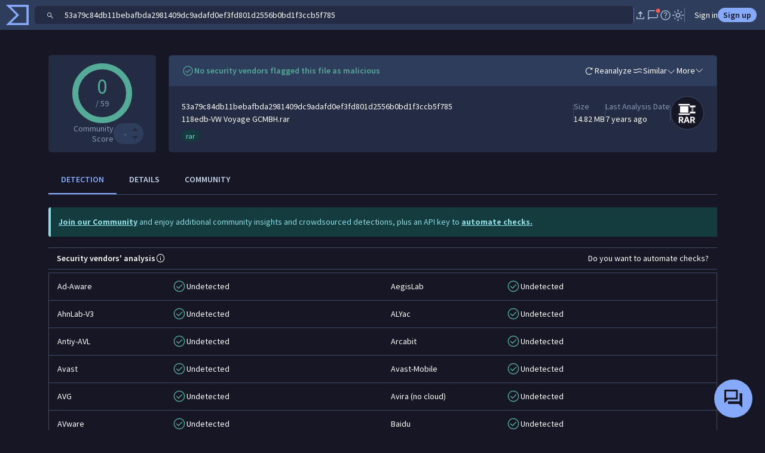

--- FILE ---
content_type: text/javascript
request_url: https://www.virustotal.com/gui/65550.1a8da2965ea8c025f60b.js
body_size: 13598
content:
(self.webpackChunkvt_ui_main=self.webpackChunkvt_ui_main||[]).push([[65550],{3498:(t,e,i)=>{"use strict";i.d(e,{ED:()=>k});var s=i(77874),r=i(76586),a=i(64952),n=i(77846),o=i(52853),l=i(95685);function h(t,e,i,s,r,a,n){try{var o=t[a](n),l=o.value}catch(t){i(t);return}o.done?e(l):Promise.resolve(l).then(s,r)}function d(t,e,i,s){var r,a=arguments.length,n=a<3?e:null===s?s=Object.getOwnPropertyDescriptor(e,i):s;if("object"==typeof Reflect&&"function"==typeof Reflect.decorate)n=Reflect.decorate(t,e,i,s);else for(var o=t.length-1;o>=0;o--)(r=t[o])&&(n=(a<3?r(n):a>3?r(e,i,n):r(e,i))||n);return a>3&&n&&Object.defineProperty(e,i,n),n}let c=t=>t,u,p,m,v,g,y,f,b,w,x="vt-ui-searchable-multiselect",S=function(t){let e=arguments.length>1&&void 0!==arguments[1]?arguments[1]:x;return t.querySelectorAll(e).forEach(t=>t.pinSelected())},k=t=>{S(t.target)};class O extends s.WF{get value(){return[...this.unsavedItems]}pinSelected(){this.orderedCompleteSet=[...this.completeSet].sort((t,e)=>this.unsavedItems.has(t)===this.unsavedItems.has(e)?0:this.unsavedItems.has(t)?-1:1)}static get styles(){return[(0,s.iz)(o.A),(0,s.iz)(l.A)]}connectedCallback(){super.connectedCallback(),this.addEventListener("keydown",this.onArrowDown),this.addEventListener("keydown",this.onArrowUp),this.addEventListener("keydown",this.onEnter)}disconnectedCallback(){this.removeEventListener("keydown",this.onArrowDown),this.removeEventListener("keydown",this.onArrowUp),this.removeEventListener("keydown",this.onEnter),super.disconnectedCallback()}reset(){this.unsavedItems.clear(),this.filterInput&&(this.filterInput.value=""),this.requestUpdate("unsavedItems")}willUpdate(t){t.has("completeSet")&&(this.orderedCompleteSet=[...this.completeSet],this.pinSelected()),t.has("initValue")&&(this.unsavedItems=new Set(this.initValue),this.pinSelected()),t.has("orderedCompleteSet")&&this.computeVisibleOptions()}updated(t){super.updated(t),t.has("unsavedItems")&&(this.dispatchEvent(new CustomEvent("change",{detail:{selection:Array.from(this.unsavedItems),name:this.name}})),(0,s.XX)([...this.unsavedItems].map(t=>(0,s.qy)(u||(u=c`<input type="hidden" name="${0}" value="${0}">`),this.name,t)),this))}computeVisibleOptions(){var t;return(t=function*(){this.visibleOptions=this.orderedCompleteSet.filter(t=>{var e;return this.filterFn(t,(null==(e=this.filterInput)?void 0:e.value)||"")})},function(){var e=this,i=arguments;return new Promise(function(s,r){var a=t.apply(e,i);function n(t){h(a,s,r,n,o,"next",t)}function o(t){h(a,s,r,n,o,"throw",t)}n(void 0)})}).call(this)}focusChanged(t){this.inputFocused=t.detail.value,this.inputFocused&&this.selectFirstOption()}selectFirstOption(){this.currentSelectionElement=this.shadowRoot.querySelector(".list > .option")}optionHovered(t){this.currentSelectionElement=t.currentTarget}onEnter(t){t.metaKey||"Enter"!==t.key||this.currentSelectionElement&&(this.unsavedItems.has(this.currentSelectionElement.dataset.option)?(this.unsavedItems.delete(this.currentSelectionElement.dataset.option),this.requestUpdate("unsavedItems")):this.addItem(this.currentSelectionElement.dataset.option),this.inputFocused?this.updateSelected(this.currentSelectionElement.nextElementSibling||this.currentSelectionElement.previousElementSibling):this.updateSelected(null))}onArrowDown(t){var e;this.inputFocused&&"ArrowDown"===t.key&&this.updateSelected((null==(e=this.currentSelectionElement)?void 0:e.nextElementSibling)||null)}onArrowUp(t){var e;this.inputFocused&&"ArrowUp"===t.key&&this.updateSelected((null==(e=this.currentSelectionElement)?void 0:e.previousElementSibling)||null)}updateSelected(t){var e;this.currentSelectionElement=t||this.currentSelectionElement,null==(e=this.currentSelectionElement)||e.scrollIntoView({behavior:"smooth",inline:"nearest",block:"nearest"})}addItemHandler(t){this.addItem(t.currentTarget.dataset.option)}addItem(t){this.unsavedItems.add(t),this.requestUpdate("unsavedItems")}removeItemHandler(t){this.unsavedItems.delete(t.currentTarget.dataset.option),this.requestUpdate("unsavedItems")}render(){return(0,s.qy)(y||(y=c`<div class="dropdown-menu border-0 position-relative show"> <div class="current"> ${0} </div> ${0} <div class="list overflow-auto"> ${0} </div> </div>`),this.checkbox?s.s6:[...this.unsavedItems].map(t=>(0,s.qy)(p||(p=c` <button role="button" class="d-inline-flex border-0 badge rounded-pill bg-body-tertiary text-body fs-6 my-2 mw-100" @click="${0}" data-option="${0}"> <span class="text-truncate">${0}</span> <span class="close-icon"></span> </button>`),this.removeItemHandler,t,this.renderChip?this.renderChip(t):this.renderOptionLabel(t))),this.hideSearchInput?s.s6:(0,s.qy)(v||(v=c` <div class="dropdown-item"> <input id="filterInput" type="text" class="form-control" placeholder="${0}" @input="${0}" @focus="${0}" @keypress="${0}"> ${0} </div>`),this.inputPlaceholder,this.computeVisibleOptions,this.focusChanged,t=>{"Enter"===t.key&&this.dispatchEvent(new CustomEvent("enter-pressed",{composed:!0,bubbles:!0,detail:this.filterInput.value}))},this.suggestionFn&&0===this.visibleOptions.length&&this.filterInput?(0,s.qy)(m||(m=c` <div class="suggestion"> ${0} </div>`),this.suggestionFn(this.filterInput.value||"")):s.s6),(0,n.u)(this.checkbox?this.visibleOptions:this.visibleOptions.filter(t=>!this.unsavedItems.has(t)),t=>t,t=>{var e;return(0,s.qy)(g||(g=c` <div class="option dropdown-item border-bottom-0 ${0}" data-option="${0}" @click="${0}" @mouseover="${0}"> ${0} </div>`),(0,a.H)({selected:(null==(e=this.currentSelectionElement)?void 0:e.dataset.option)===t}),t,this.addItemHandler,this.optionHovered,this.scopedRenderOptionLabel(t))}))}constructor(...t){super(...t),this.hideSearchInput=!1,this.checkbox=!1,this.renderOptionLabel=t=>(0,s.qy)(f||(f=c` ${0}`),t),this.filterFn=(t,e)=>t.toLowerCase().includes(e.toLowerCase()),this.inputPlaceholder="",this.unsavedItems=new Set,this.orderedCompleteSet=[],this.visibleOptions=[],this.inputFocused=!1,this.currentSelectionElement=null,this.scopedRenderOptionLabel=t=>{let e=this.unsavedItems.has(t);return(0,s.qy)(w||(w=c` <div class="hstack gap-2 fw-semibold text-nowrap" @click="${0}"> ${0} ${0} </div>`),i=>{e&&this.checkbox&&(this.unsavedItems.delete(t),this.requestUpdate("unsavedItems"),i.stopPropagation())},this.checkbox?(0,s.qy)(b||(b=c`<input type="checkbox" class="form-check-input hstack fs-5 m-0" .checked="${0}">`),e):s.s6,this.renderOptionLabel(t))}}}d([(0,r.MZ)({type:String})],O.prototype,"name",void 0),d([(0,r.MZ)()],O.prototype,"hideSearchInput",void 0),d([(0,r.MZ)({type:Array,hasChanged:(t,e)=>JSON.stringify(t)!==JSON.stringify(e)})],O.prototype,"initValue",void 0),d([(0,r.MZ)()],O.prototype,"checkbox",void 0),d([(0,r.MZ)({type:Object})],O.prototype,"renderChip",void 0),d([(0,r.MZ)({type:Object})],O.prototype,"renderOptionLabel",void 0),d([(0,r.MZ)({type:Object})],O.prototype,"filterFn",void 0),d([(0,r.MZ)()],O.prototype,"suggestionFn",void 0),d([(0,r.MZ)({type:Array})],O.prototype,"completeSet",void 0),d([(0,r.MZ)({type:String})],O.prototype,"inputPlaceholder",void 0),d([(0,r.MZ)({type:String})],O.prototype,"headerTitle",void 0),d([(0,r.wk)()],O.prototype,"unsavedItems",void 0),d([(0,r.wk)()],O.prototype,"orderedCompleteSet",void 0),d([(0,r.wk)()],O.prototype,"visibleOptions",void 0),d([(0,r.wk)()],O.prototype,"inputFocused",void 0),d([(0,r.wk)()],O.prototype,"currentSelectionElement",void 0),d([(0,r.P)("#filterInput")],O.prototype,"filterInput",void 0),d([(0,r.EM)(x)],O)},9692:(t,e,i)=>{"use strict";var s=i(43940),r=i(77874),a=i(76586),n=i(64952),o=i(36882),l=i(60995),h=i(89201),d=i(52853),c=i(84579);function u(t,e,i,s){var r,a=arguments.length,n=a<3?e:null===s?s=Object.getOwnPropertyDescriptor(e,i):s;if("object"==typeof Reflect&&"function"==typeof Reflect.decorate)n=Reflect.decorate(t,e,i,s);else for(var o=t.length-1;o>=0;o--)(r=t[o])&&(n=(a<3?r(n):a>3?r(e,i,n):r(e,i))||n);return a>3&&n&&Object.defineProperty(e,i,n),n}let p=t=>t,m,v,g,y,f,b,w,x;class S extends r.WF{get processedData(){if(!this.maxElements||this.maxElements<=0||!Array.isArray(this.data)||this.data.length<=this.maxElements)return this.data;let t=this.metricsConfig.filter(t=>t.visible);return[...this.data].sort((e,i)=>{let s=t.reduce((t,i)=>t+(e.metrics[i.dataIndex]||0),0);return t.reduce((t,e)=>t+(i.metrics[e.dataIndex]||0),0)-s}).slice(0,this.maxElements)}get chartHeight(){if(void 0!==this.height)return this.height-this.legendHeight;let t=this.processedData;return Array.isArray(t)&&t.length?25*t.length+this.marginsPX.TOP+this.marginsPX.BOTTOM:0}get effectiveLeftMargin(){if(!this.autoMargin||!this.processedData.length)return this.marginsPX.LEFT;let t=.4*this.width;return Math.min(Math.max(6*this.processedData.reduce((t,e)=>Math.max(t,e.label.length),0)+25,this.marginsPX.LEFT),t)}connectedCallback(){super.connectedCallback(),this.resizeObserver.observe(this)}disconnectedCallback(){this.resizeObserver.disconnect(),super.disconnectedCallback()}updated(){this.legendWrapper&&this.legendWrapper.offsetHeight!==this.legendHeight&&(this.legendHeight=this.legendWrapper.offsetHeight),(0,s.Ltv)(this.shadowRoot.querySelector("#top-axis")).call(this.xAxis),(0,s.Ltv)(this.shadowRoot.querySelector("#left-axis")).call(this.yAxis).selectAll(".tick").each((t,e,i)=>{let r=(0,s.Ltv)(i[e]).select("text").node();if(r){var a;let e=(null==(a=this.processedData.find(e=>e.label===t))?void 0:a.label)||t;r.textContent!==e&&(r.setAttribute("data-tooltip-text",e),r.setAttribute("data-tooltip-position","left"),r.hasAttribute("data-tooltip-initialized")||(r.setAttribute("data-tooltip-initialized","true"),r.addEventListener("mouseover",h.KK.showTooltip)))}})}render(){if(!Array.isArray(this.processedData)||!this.processedData.length)return r.s6;this.xScale.range([0,this.width-this.effectiveLeftMargin-this.marginsPX.RIGHT]),this.yScale.range([0,this.chartHeight-this.marginsPX.TOP-this.marginsPX.BOTTOM]);let t=this.metricsConfig.filter(t=>t.visible),e=this.processedData.flatMap(e=>t.map(t=>e.metrics[t.dataIndex]));this.xScale.domain([0,(0,s.T9B)(e)||1]),this.yScale.domain(this.processedData.map(t=>t.label)),this.xTicks=this.xScale.ticks(this.numberXTicks).filter(t=>Number.isInteger(t)),this.xAxis=(0,s.tlR)(this.xScale).tickValues(this.xTicks).tickSize(0).tickPadding(10).tickFormat(t=>l.w9.humanizeCount(t.valueOf()));let i=Math.floor((this.effectiveLeftMargin-15)/6),a=this.yLabelFormatter||(t=>t.length>i&&i>3?`${t.substring(0,i-3)}...`:t);return this.yAxis=(0,s.V4s)(this.yScale).tickFormat(a).tickSize(0).tickPadding(10),(0,r.qy)(v||(v=p` <div class="bg-secondary"> ${0} <div class="legend-wrapper">${0}</div> </div> `),(0,r.JW)(m||(m=p`<svg width="${0}" height="${0}"> ${0} ${0} </svg>`),this.width,this.chartHeight,this.renderBars(),this.renderAxes()),this.renderLegend())}renderBars(){let t=this.metricsConfig.filter(t=>t.visible),e=t.length;if(0===e)return r.s6;let i=1===e?8.5:(19-2*(e-1))/e;return(0,r.JW)(f||(f=p` <g id="buckets" transform="translate(${0},${0})"> ${0} </g> `),this.effectiveLeftMargin,this.marginsPX.TOP,this.processedData.map(s=>(0,r.JW)(y||(y=p`<g transform="translate(0, ${0})" height="${0}"> ${0} <rect class="interaction" height="${0}" width="${0}" @click="${0}"> </rect> </g>`),this.yScale(s.label),25,t.map((t,a)=>{let o=s.metrics[t.dataIndex],h=this.xScale(o);return(0,r.JW)(g||(g=p`<g transform="translate(0, ${0})" style="fill:${0}"> <rect class="${0}" height="1" width="${0}"> </rect> <rect class="area ${0}" height="${0}" width="${0}"> </rect> <text fill="currentcolor" x="${0}" y="${0}"> ${0} </text> </g>`),1===e?(25-i)/2:3+a*(i+2),t.color,(0,n.H)({selected:this.selectedRows.has(s.id)}),h,(0,n.H)({selected:this.selectedRows.has(s.id)}),i,h,h+5,7,l.w9.humanizeCount(o))}),25,this.width-this.effectiveLeftMargin-this.marginsPX.RIGHT,()=>this.dispatchEvent(new CustomEvent("row-clicked",{detail:{id:s.id}})))))}renderAxes(){return(0,r.JW)(b||(b=p` <g id="top-axis" transform="translate(${0},${0})"></g> <g id="left-axis" transform="translate(${0},${0})"></g> `),this.effectiveLeftMargin,this.marginsPX.TOP,this.effectiveLeftMargin,this.marginsPX.TOP)}renderLegend(){let t=this.metricsConfig.filter(t=>{var e;return(null!=(e=t.showInLegend)?e:t.visible)&&t.visible});if(!t.length)return r.s6;let e={padding:`0 ${this.marginsPX.RIGHT}px 10px ${this.effectiveLeftMargin}px`};return(0,r.qy)(x||(x=p` <div class="vstack gap-2 align-items-end" style="${0}"> <div> ${0} </div> </div> `),(0,o.W)(e),t.map(t=>{let e={width:"10px",height:"10px",opacity:"0.5",backgroundColor:t.color};return(0,r.qy)(w||(w=p` <div class="d-flex align-items-center"> <span class="me-2 d-inline-block" style="${0}"></span> <span class="legend-text">${0}</span> </div> `),(0,o.W)(e),t.legendLabel||t.id)}))}constructor(...t){super(...t),this.data=[],this.metricsConfig=[],this.selectedRows=new Set,this.width=611,this.marginsPX={LEFT:150,RIGHT:40,BOTTOM:20,TOP:40},this.numberXTicks=5,this.autoMargin=!1,this.legendHeight=0,this.xScale=(0,s.m4Y)(),this.yScale=(0,s.WH)(),this.xTicks=this.xScale.ticks(5),this.xAxis=(0,s.tlR)(this.xScale),this.yAxis=(0,s.V4s)(this.yScale),this.resizeObserver=new ResizeObserver(()=>{0!==this.offsetWidth&&(this.width=this.offsetWidth)})}}S.styles=[(0,r.iz)(d.A),(0,r.iz)(c.A)],u([(0,a.MZ)({attribute:!1})],S.prototype,"data",void 0),u([(0,a.MZ)({attribute:!1})],S.prototype,"metricsConfig",void 0),u([(0,a.MZ)({attribute:!1})],S.prototype,"selectedRows",void 0),u([(0,a.MZ)({type:Number})],S.prototype,"width",void 0),u([(0,a.MZ)({attribute:!1})],S.prototype,"yLabelFormatter",void 0),u([(0,a.MZ)({type:Object})],S.prototype,"marginsPX",void 0),u([(0,a.MZ)({type:Number})],S.prototype,"numberXTicks",void 0),u([(0,a.MZ)({type:Number})],S.prototype,"height",void 0),u([(0,a.MZ)({type:Number})],S.prototype,"maxElements",void 0),u([(0,a.MZ)({type:Boolean})],S.prototype,"autoMargin",void 0),u([(0,a.wk)()],S.prototype,"legendHeight",void 0),u([(0,a.P)(".legend-wrapper")],S.prototype,"legendWrapper",void 0),u([(0,a.EM)("vt-ui-bar-chart")],S)},23192:(t,e,i)=>{"use strict";var s,r=i(43940),a=i(77874),n=i(76586),o=i(64952),l=i(32064),h=i(60995),d=i(89201),c=i(52853),u=i(6217),p=i(84064),m=i(28446);function v(t,e){(null==e||e>t.length)&&(e=t.length);for(var i=0,s=Array(e);i<e;i++)s[i]=t[i];return s}function g(t){for(var e=1;e<arguments.length;e++){var i=null!=arguments[e]?arguments[e]:{},s=Object.keys(i);"function"==typeof Object.getOwnPropertySymbols&&(s=s.concat(Object.getOwnPropertySymbols(i).filter(function(t){return Object.getOwnPropertyDescriptor(i,t).enumerable}))),s.forEach(function(e){var s;s=i[e],e in t?Object.defineProperty(t,e,{value:s,enumerable:!0,configurable:!0,writable:!0}):t[e]=s})}return t}function y(t,e){return e=null!=e?e:{},Object.getOwnPropertyDescriptors?Object.defineProperties(t,Object.getOwnPropertyDescriptors(e)):(function(t){var e=Object.keys(t);if(Object.getOwnPropertySymbols){var i=Object.getOwnPropertySymbols(t);e.push.apply(e,i)}return e})(Object(e)).forEach(function(i){Object.defineProperty(t,i,Object.getOwnPropertyDescriptor(e,i))}),t}function f(t,e){if(null==t)return{};var i,s,r,a={};if("u">typeof Reflect&&Reflect.ownKeys){for(r=0,i=Reflect.ownKeys(t);r<i.length;r++)s=i[r],!(e.indexOf(s)>=0)&&Object.prototype.propertyIsEnumerable.call(t,s)&&(a[s]=t[s]);return a}if(a=function(t,e){if(null==t)return{};var i,s,r={},a=Object.getOwnPropertyNames(t);for(s=0;s<a.length;s++)i=a[s],!(e.indexOf(i)>=0)&&Object.prototype.propertyIsEnumerable.call(t,i)&&(r[i]=t[i]);return r}(t,e),Object.getOwnPropertySymbols)for(r=0,i=Object.getOwnPropertySymbols(t);r<i.length;r++)s=i[r],!(e.indexOf(s)>=0)&&Object.prototype.propertyIsEnumerable.call(t,s)&&(a[s]=t[s]);return a}function b(t,e){return function(t){if(Array.isArray(t))return t}(t)||function(t,e){var i,s,r=null==t?null:"u">typeof Symbol&&t[Symbol.iterator]||t["@@iterator"];if(null!=r){var a=[],n=!0,o=!1;try{for(r=r.call(t);!(n=(i=r.next()).done)&&(a.push(i.value),!e||a.length!==e);n=!0);}catch(t){o=!0,s=t}finally{try{n||null==r.return||r.return()}finally{if(o)throw s}}return a}}(t,e)||function(t,e){if(t){if("string"==typeof t)return v(t,e);var i=Object.prototype.toString.call(t).slice(8,-1);if("Object"===i&&t.constructor&&(i=t.constructor.name),"Map"===i||"Set"===i)return Array.from(i);if("Arguments"===i||/^(?:Ui|I)nt(?:8|16|32)(?:Clamped)?Array$/.test(i))return v(t,e)}}(t,e)||function(){throw TypeError("Invalid attempt to destructure non-iterable instance.\\nIn order to be iterable, non-array objects must have a [Symbol.iterator]() method.")}()}i(15119);let w=t=>new CustomEvent("filter",{detail:t,bubbles:!0,composed:!0});u._,(0,m.t1)((t,e,i)=>{let s=e.filter,r=e.limit,a=e.order,n=f(e,["filter","limit","order"]),o=Object.entries(s).filter(t=>!!b(t,2)[1]).map(t=>{let e=b(t,2),i=e[0],s=e[1];return`${i}:"${s}"`}).join(" "),l=s.entity_list,h=Object.entries(f(s,["entity_list"])).filter(t=>!!b(t,2)[1]).map(t=>{let e=b(t,2),i=e[0],s=e[1];return`${i}:"${s}"`}).join(" ");return Promise.all([l?i.statsPerEntity(t,y(g({},n),{filter:o})).then(t=>{var e,i;return(null==(i=t.data.attributes)||null==(e=i.per_entity)?void 0:e.map(t=>({id:t.entity_id,label:t.entity_value||t.entity_id,metrics:[t.num_lookups,t.num_submissions]})))||[]}).catch(()=>[]):Promise.resolve([]),i.statsPerEntity(t,y(g({},n),{filter:h,limit:r||20})).then(t=>{var e,i;return(null==(i=t.data.attributes)||null==(e=i.per_entity)?void 0:e.map(t=>({id:t.entity_id,label:t.entity_value||t.entity_id,metrics:[t.num_lookups,t.num_submissions]})))||[]}).catch(()=>[])]).then(t=>({data:Array.from(t.reduce((t,e)=>(e.forEach(e=>{let i=e.id,s=e.label,r=e.metrics;t.has(i)||t.set(i,{label:s,metrics:r})}),t),new Map).entries()).sort((t,e)=>{let i=b(t,2)[1],s=b(e,2)[1],r=b(i.metrics,2),n=r[0],o=r[1],l=b(s.metrics,2),h=l[0],d=l[1];return(a&&"num_submissions-"===a?d-o:h-n)||i.label.localeCompare(s.label)}).map(t=>{let e=b(t,2);return g({id:e[0]},e[1])})}))},t=>t.data),(s={}).ALL_HISTORY='"All history"',s.LAST_7_DAYS='"Last 7 days"',s.LAST_14_DAYS='"Last 14 days"',s.LAST_MONTH='"Last month"',s.LAST_6_MONTHS='"Last 6 months"';var x=i(93101);function S(t,e){(null==e||e>t.length)&&(e=t.length);for(var i=0,s=Array(e);i<e;i++)s[i]=t[i];return s}function k(t,e){return function(t){if(Array.isArray(t))return t}(t)||function(t,e){var i,s,r=null==t?null:"u">typeof Symbol&&t[Symbol.iterator]||t["@@iterator"];if(null!=r){var a=[],n=!0,o=!1;try{for(r=r.call(t);!(n=(i=r.next()).done)&&(a.push(i.value),!e||a.length!==e);n=!0);}catch(t){o=!0,s=t}finally{try{n||null==r.return||r.return()}finally{if(o)throw s}}return a}}(t,e)||function(t,e){if(t){if("string"==typeof t)return S(t,e);var i=Object.prototype.toString.call(t).slice(8,-1);if("Object"===i&&t.constructor&&(i=t.constructor.name),"Map"===i||"Set"===i)return Array.from(i);if("Arguments"===i||/^(?:Ui|I)nt(?:8|16|32)(?:Clamped)?Array$/.test(i))return S(t,e)}}(t,e)||function(){throw TypeError("Invalid attempt to destructure non-iterable instance.\\nIn order to be iterable, non-array objects must have a [Symbol.iterator]() method.")}()}function O(t,e,i,s){var r,a=arguments.length,n=a<3?e:null===s?s=Object.getOwnPropertyDescriptor(e,i):s;if("object"==typeof Reflect&&"function"==typeof Reflect.decorate)n=Reflect.decorate(t,e,i,s);else for(var o=t.length-1;o>=0;o--)(r=t[o])&&(n=(a<3?r(n):a>3?r(e,i,n):r(e,i))||n);return a>3&&n&&Object.defineProperty(e,i,n),n}let T=t=>t,$,C,L,M,P,E,A;class I extends a.WF{get formattedDateFilter(){return this.dateFilter?{start:1e3*this.dateFilter.start,end:1e3*this.dateFilter.end}:null}firstUpdated(){this.brush.on("start",()=>this.brushStart()),this.brush.on("end",t=>this.brushEnd(t)),this.updateBrushExtent()}filter(t,e){this.dispatchEvent(w({by:"date",payload:{start:Math.floor(t/1e3),end:Math.ceil(e/1e3)}}))}brushStart(){this.isBrushing=!0}brushEnd(t){if(this.isBrushing=!1,t.sourceEvent&&t.selection){let e=t.selection[0],i=t.selection[1];this.filter(this.xScale.invert(e).getTime(),this.xScale.invert(i).getTime())}}connectedCallback(){super.connectedCallback(),this.resizeObserver.observe(this)}disconnectedCallback(){this.resizeObserver.disconnect(),super.disconnectedCallback()}renderSvg(){return(0,a.qy)(E||(E=T` <svg width="${0}" height="${0}"> <g id="bottom-axis" transform="translate(${0},${0})"></g> <g id="left-axis" transform="translate(${0},${0})"></g> ${0} ${0} <g id="right-axis" transform="translate(${0},${0})"></g> <g transform="translate(${0},${0})"> <line visibility="hidden" id="date-rule"></line> </g> <g id="gBrush" transform="translate(${0},${0})"></g> ${0} ${0} </svg> `),this.width,this.height,this.margins.LEFT,this.height-this.margins.BOTTOM,this.margins.LEFT,this.margins.TOP,this.showLookups?(0,a.JW)(C||(C=T`<g id="line1" transform="translate(${0},${0})"> <path id="path-area-1"></path> <path id="path-line-1"></path> ${0} <circle id="selected-bucket-1" class="selected-bucket-1" r="${0}" visibility="hidden"></circle> </g>`),this.margins.LEFT,this.margins.TOP,1===this.formattedData.length?(0,a.JW)($||($=T`<circle class="selected-bucket-1" r="${0}" cx="${0}" cy="${0}"></circle>`),4,this.xScale(this.formattedData[0].date),this.yScale(this.formattedData[0].metrics[0])):a.s6,4):a.s6,this.showSubmissions?(0,a.JW)(L||(L=T`<g id="line2" transform="translate(${0},${0})"> <path id="path-area-2"></path> <path id="path-line-2"></path> <circle id="selected-bucket-2" class="selected-bucket-2" r="${0}" visibility="hidden"></circle> </g>`),this.margins.LEFT,this.margins.TOP,4):a.s6,this.width-this.margins.RIGHT,this.margins.TOP,this.margins.LEFT,this.margins.TOP,this.margins.LEFT,this.margins.TOP,this.showLookups?(0,a.JW)(M||(M=T`<g transform="translate(40,${0}),rotate(270)" data-tooltip-text="${0}" @mouseover="${0}"> <circle class="selected-bucket-1" r="${0}" transform="translate(-10,-4)"></circle> <text fill="currentcolor">Lookups</text> </g>`),this.height/2+20,(0,l.J)(this.lookupsLegendLabelTooltipText),d.KK.showTooltip,4):a.s6,this.showSubmissions?(0,a.JW)(P||(P=T`<g transform="translate(${0},${0}),rotate(270)" data-tooltip-text="${0}" @mouseover="${0}"> <circle class="selected-bucket-2" r="${0}" transform="translate(-10,-4)"></circle> <text fill="currentcolor">Submissions</text> </g>`),this.width-40,this.height/2+20,(0,l.J)(this.submissionsLegendLabelTooltipText),d.KK.showTooltip,4):a.s6)}setHoveredRow(t){let e=this.xScale.invert(t.offsetX-this.margins.LEFT);this.highlightHoveredNode(e.getTime())}highlightHoveredNode(t){let e=(0,r.WD2)(this.xColumn,t),i=this.formattedData[e],s=this.xScale(i.date),a=this.yScale(i.metrics[0]),n=this.y2Scale(i.metrics[1]);(0,r.Ltv)(this.shadowRoot.querySelector("#selected-bucket-1")).attr("cx",s).attr("cy",a).attr("visibility","visible"),(0,r.Ltv)(this.shadowRoot.querySelector("#selected-bucket-2")).attr("cx",s).attr("cy",n).attr("visibility","visible");let o=k(this.yScale.range(),2),l=o[0],d=o[1];(0,r.Ltv)(this.shadowRoot.querySelector("#date-rule")).attr("x1",s).attr("x2",s).attr("y1",l).attr("y2",d).attr("visibility","visible"),this.pointTooltip.querySelector("#tooltip-date").textContent=new Date(i.date).toISOString().slice(0,10),this.pointTooltip.querySelector("#tooltip-lookups").textContent=this.showLookups?h.w9.humanizeCount(i.metrics[0]):"",this.pointTooltip.querySelector("#tooltip-submissions").textContent=this.showSubmissions?h.w9.humanizeCount(i.metrics[1]):"";let c=k(this.xScale.range(),2),u=c[0],p=c[1];s<(p-u)/2?(this.pointTooltip.style.left=`${s+this.margins.LEFT+10}px`,this.pointTooltip.style.right="auto"):(this.pointTooltip.style.right=`${p-s+this.margins.RIGHT+10}px`,this.pointTooltip.style.left="auto"),this.pointTooltip.style.visibility="visible"}hideTooltip(){(0,r.Ltv)(this.shadowRoot.querySelector("#selected-bucket-1")).attr("visibility","hidden"),(0,r.Ltv)(this.shadowRoot.querySelector("#selected-bucket-2")).attr("visibility","hidden"),(0,r.Ltv)(this.shadowRoot.querySelector("#date-rule")).attr("visibility","hidden"),this.pointTooltip.style.visibility="hidden"}showTooltip(){(0,r.Ltv)(this.shadowRoot.querySelector("#selected-bucket-1")).attr("visibility","visible"),(0,r.Ltv)(this.shadowRoot.querySelector("#selected-bucket-2")).attr("visibility","visible"),(0,r.Ltv)(this.shadowRoot.querySelector("#date-rule")).attr("visibility","visible")}updated(t){if(super.updated(t),t.has("data")){if(this.data.length){let t=new Map;this.data.forEach(e=>t.set(r.dAM.round(new Date(1e3*e.date)).valueOf(),e.metrics));let e=r.dAM.round(new Date(1e3*(this.lowerBoundDate||this.data[0].date))),i=r.dAM.offset(new Date(1e3*(this.upperBoundDate||this.data[this.data.length-1].date)),1);console.log(e),this.formattedData=r.dAM.range(e,i).map(e=>{let i=e.valueOf();return{date:i,metrics:t.get(i)||[0,0]}})}else this.formattedData=[];this.xColumn=this.formattedData.map(t=>t.date)}if(!this.formattedData.length)return;if((0,r.Ltv)(this.shadowRoot.querySelector("#bottom-axis")).call(this.xAxis),(0,r.Ltv)(this.shadowRoot.querySelector("#left-axis")).call(this.yAxis),(0,r.Ltv)(this.shadowRoot.querySelector("#right-axis")).call(this.y2Axis),this.showLookups){let t=this.shadowRoot.querySelector("#path-line-1"),e=this.shadowRoot.querySelector("#path-area-1");if(t){let e=(0,r.Ltv)(t);e.attr("d",e.attr("d")).transition().duration(this.transitionDuration).attr("d",this.dLine(this.formattedData))}if(e){let t=(0,r.Ltv)(e);t.attr("d",t.attr("d")).transition().duration(this.transitionDuration).attr("d",this.d1Area(this.formattedData))}}if(this.showSubmissions){let t=this.shadowRoot.querySelector("#path-line-2"),e=this.shadowRoot.querySelector("#path-area-2");if(t){let e=(0,r.Ltv)(t);e.attr("d",e.attr("d")).transition().duration(this.transitionDuration).attr("d",this.d2Line(this.formattedData))}if(e){let t=(0,r.Ltv)(e);t.attr("d",t.attr("d")).transition().duration(this.transitionDuration).attr("d",this.d2Area(this.formattedData))}}let e=this.shadowRoot.querySelector("#gBrush");if(e){let t=(0,r.Ltv)(e);t.call(this.brush),t.select(".overlay").on("dblclick",()=>this.dispatchEvent(w({by:"date",payload:null}))).on("mousemove",t=>this.setHoveredRow(t)).on("mouseenter",()=>this.showTooltip()).on("mouseleave",()=>this.hideTooltip())}}updateBrushExtent(){var t;null==(t=this.brush)||t.extent([[0,0],[this.width-this.margins.LEFT-this.margins.RIGHT,this.height-this.margins.TOP-this.margins.BOTTOM]])}updateBrush(){this.updateBrushExtent();let t=(0,r.Ltv)(this.shadowRoot.querySelector("#gBrush"));if(!this.formattedDateFilter){t.call(this.brush),t.call(this.brush.move,null);return}let e=this.formattedDateFilter,i=e.start,s=e.end;t.call(this.brush.move,[i?(0,r.T9B)([this.xScale(i),0]):0,s?(0,r.jkA)([this.xScale(s),this.width-this.margins.LEFT-this.margins.RIGHT]):this.width-this.margins.RIGHT-this.margins.LEFT])}render(){console.time("Calculate time bars scales");let t=this.width-this.margins.LEFT-this.margins.RIGHT;if(this.xScale.range([0,t]),this.yScale.range([this.height-this.margins.TOP-this.margins.BOTTOM,0]),this.y2Scale.range([this.height-this.margins.TOP-this.margins.BOTTOM,0]),!this.formattedData.length)return a.s6;let e=this.formattedData[0].date,i=this.formattedData.slice(-1)[0].date;this.xScale.domain([e,i]),this.yScale.domain([0,(0,r.T9B)(this.formattedData.map(t=>t.metrics[0]))||1]),this.y2Scale.domain([0,(0,r.T9B)(this.formattedData.map(t=>t.metrics[1]))||1]);let s=r.R6t.count(new Date(e),new Date(i)),n=t/100;if(s>12)this.xAxis=(0,r.l78)(this.xScale).ticks(n,"%m/%Y").tickSize(0).tickPadding(10);else{let t=r.dAM.count(new Date(e),new Date(i));this.xAxis=(0,r.l78)(this.xScale).ticks(Math.min(n,t),"en-US"===d.KK.determineLocale()?"%m/%d":"%d/%m").tickSize(0).tickPadding(10)}return this.yTicks=this.yScale.ticks().filter(Number.isInteger),this.yAxis=(0,r.V4s)(this.yScale).tickValues(this.yTicks).tickSize(0).tickPadding(10).tickFormat(t=>h.w9.humanizeCount(t.valueOf())),this.y2Ticks=this.y2Scale.ticks().filter(Number.isInteger),this.y2Axis=(0,r.eH3)(this.y2Scale).tickValues(this.y2Ticks).tickSize(0).tickPadding(10).tickFormat(t=>h.w9.humanizeCount(t.valueOf())),console.timeEnd("Calculate time bars scales"),this.updateBrush(),(0,a.qy)(A||(A=T`<div class="bg-body-secondary position-relative"> <span class="d-block overflow-hidden position-absolute bg-body-tertiary text-body-tertiary pe-none" id="points-tooltip" role="tooltip" style="visibility:hidden;top:${0}"><div class="px-3 py-2"> <div id="tooltip-date" class="text-nowrap"></div> <div class="text-nowrap ${0}"> <span id="tooltip-lookups" class="fw-bold"> </span> lookups </div> <div class="text-nowrap ${0}"> <span id="tooltip-submissions" class="fw-bold"> </span> submissions </div> </div> </span> ${0} </div>`),this.margins.TOP,(0,o.H)({"d-none":!this.showLookups}),(0,o.H)({"d-none":!this.showSubmissions}),this.renderSvg())}constructor(...t){super(...t),this.data=[],this.formattedData=[],this.width=1241,this.height=300,this.dateFilter=null,this.showLookups=!0,this.showSubmissions=!0,this.isBrushing=!1,this.xColumn=[],this.brush=(0,r.n55)(),this.margins={LEFT:110,RIGHT:110,BOTTOM:40,TOP:40},this.xScale=(0,r.Pps)(),this.yScale=(0,r.m4Y)(),this.y2Scale=(0,r.m4Y)(),this.xAxis=(0,r.l78)(this.xScale).ticks(10,"en-US"===d.KK.determineLocale()?"%m/%d":"%d/%m").tickSize(0).tickPadding(10),this.yTicks=this.yScale.ticks(5),this.yAxis=(0,r.V4s)(this.yScale),this.y2Ticks=this.y2Scale.ticks(5),this.y2Axis=(0,r.eH3)(this.y2Scale),this.dLine=(0,r.n8j)().x(t=>this.xScale(t.date)).y(t=>this.yScale(t.metrics[0])),this.d2Line=(0,r.n8j)().x(t=>this.xScale(t.date)).y(t=>this.y2Scale(t.metrics[1])),this.d1Area=(0,r.Wcw)().x(t=>this.xScale(t.date)).y1(t=>this.yScale(t.metrics[0])).y0(()=>this.yScale(0)),this.d2Area=(0,r.Wcw)().x(t=>this.xScale(t.date)).y1(t=>this.y2Scale(t.metrics[1])).y0(()=>this.y2Scale(0)),this.transitionDuration=(()=>{if(!("getComputedStyle"in globalThis))return 0;let t=getComputedStyle(document.body).getPropertyValue("--vt-transitions");if(""===t)return 500;let e=t.replace(/ms$/,"");return e.match("/s$/")?1e3*Number.parseInt(e.replace(/s$/,"")):Number.parseInt(e)})(),this.resizeObserver=new ResizeObserver(()=>{0!==this.offsetWidth&&(this.width=this.offsetWidth)})}}I.styles=[(0,a.iz)(c.A),(0,a.iz)(x.A)],O([(0,n.MZ)({type:Array})],I.prototype,"data",void 0),O([(0,n.MZ)({type:Number})],I.prototype,"lowerBoundDate",void 0),O([(0,n.MZ)({type:Number})],I.prototype,"upperBoundDate",void 0),O([(0,n.wk)()],I.prototype,"formattedData",void 0),O([(0,n.MZ)({type:Number})],I.prototype,"width",void 0),O([(0,n.MZ)({type:Number})],I.prototype,"height",void 0),O([(0,n.MZ)({type:Object})],I.prototype,"dateFilter",void 0),O([(0,n.MZ)({type:Boolean})],I.prototype,"showLookups",void 0),O([(0,n.MZ)({type:Boolean})],I.prototype,"showSubmissions",void 0),O([(0,n.MZ)({type:String})],I.prototype,"lookupsLegendLabelTooltipText",void 0),O([(0,n.MZ)({type:String})],I.prototype,"submissionsLegendLabelTooltipText",void 0),O([(0,n.wk)()],I.prototype,"isBrushing",void 0),O([(0,n.P)("#points-tooltip")],I.prototype,"pointTooltip",void 0),O([(0,n.EM)("vt-ui-timebars-chart")],I)},29446:(t,e,i)=>{"use strict";var s=i(33181),r=i.n(s),a=i(55854),n=i.n(a)()(r());n.push([t.id,'@keyframes indeterminate-bar{0%{transform:scaleX(1) translateX(-100%)}50%{transform:scaleX(1) translateX(0)}75%{animation-timing-function:cubic-bezier(.28,.62,.37,.91);transform:scaleX(1) translateX(0)}to{transform:scaleX(0) translateX(0)}}@keyframes indeterminate-splitter{0%{transform:scaleX(.75) translateX(-125%)}30%{animation-timing-function:cubic-bezier(.42,0,.6,.8);transform:scaleX(.75) translateX(-125%)}90%{transform:scaleX(.75) translateX(125%)}to{transform:scaleX(.75) translateX(125%)}}:host .host{border-radius:calc(var(--vt-ui-progress-height, 14px)/2);display:block;height:var(--vt-ui-progress-height,14px);overflow:hidden;position:relative}:host{display:block;overflow:hidden;position:relative}:host([hidden]){display:none!important}[hidden]{display:none!important}:host(.blue){--vt-ui-progress-active-color:var(--bs-primary,blue)}:host(.red){--vt-ui-progress-active-color:var(--bs-danger,red)}:host(.green){--vt-ui-progress-active-color:var(--bs-success,green)}:host(.orange){--vt-ui-progress-active-color:var(--bs-warning,orange)}:host(.black){--vt-ui-progress-active-color:var(--bs-body-color)}:host(.large){--vt-ui-progress-height:20px}:host(.small){--vt-ui-progress-height:5px}:host(.slow){--vt-ui-progress-indeterminate-cycle-duration:20s}#progressContainer{position:relative}#progressContainer,.indeterminate:after{background:var(--vt-ui-progress-container-color,var(--bs-body-bg,#ddd));height:inherit}.indeterminate:after{border-radius:calc(var(--vt-ui-progress-height, 14px)/2)}#primaryProgress{background:var(--vt-ui-progress-active-color,var(--bs-primary,blue));height:inherit}#primaryProgress,#secondaryProgress{border-radius:calc(var(--vt-ui-progress-height, 14px)/2);transform:scaleX(0);transform-origin:left center;transition:transform .5s ease-in-out;will-change:transform}#secondaryProgress{background:var(--vt-ui-progress-secondary-color,var(--bs-primary,#add8e6))}:host(.transiting) .host #primaryProgress{transition-delay:var(--vt-ui-progress-transition-delay,0s);transition-duration:var(--vt-ui-progress-transition-duration,.08s);transition-property:transform;transition-timing-function:var(--vt-ui-progress-transition-timing-function,ease)}:host(.transiting) .host #secondaryProgress{transition-delay:var(--vt-ui-progress-transition-delay,0s);transition-duration:var(--vt-ui-progress-transition-duration,.08s);transition-property:transform;transition-timing-function:var(--vt-ui-progress-transition-timing-function,ease)}:host([disabled]) .host #primaryProgress{background:var(--vt-ui-progress-disabled-active-color,gray)}:host([disabled]) .host #secondaryProgress{background:var(--vt-ui-progress-disabled-secondary-color,#d3d3d3)}:host(:not([disabled])) .host #primaryProgress.indeterminate{animation:indeterminate-bar var(--vt-ui-progress-indeterminate-cycle-duration,2s) linear infinite;transform-origin:right center}:host(:not([disabled])) .host #primaryProgress.indeterminate:after{animation:indeterminate-splitter var(--vt-ui-progress-indeterminate-cycle-duration,2s) linear infinite;content:"";transform-origin:center center}.progress-bar{display:flex;flex-direction:column;justify-content:center;--vt-ui-progress-height:5px}.progress-bar .totals{white-space:nowrap}.progress-bar .totals .max{font-size:smaller}',""]),e.A=n},53284:t=>{t.exports=`<svg viewBox="0 0 56 56" fill="none" xmlns="http://www.w3.org/2000/svg">
  <rect
    width="56"
    height="56"
    rx="28"
    style="fill: var(--bs-primary-bg-subtle, #d3d7ff)"
  />
  <path
    fill-rule="evenodd"
    clip-rule="evenodd"
    d="M14.2502 13.8335C14.02 13.8335 13.8335 14.02 13.8335 14.2502V41.7502C13.8335 41.9803 14.02 42.1668 14.2502 42.1668H35.0835C35.3136 42.1668 35.5002 41.9803 35.5002 41.7502V40.3619C36.3775 40.2147 37.2161 39.9533 38.0002 39.5934V41.7502C38.0002 43.361 36.6943 44.6668 35.0835 44.6668H14.2502C12.6393 44.6668 11.3335 43.361 11.3335 41.7502V14.2502C11.3335 12.6393 12.6393 11.3335 14.2502 11.3335H28.5186C29.6901 11.3335 30.8172 11.7821 31.6683 12.5872L34.1401 14.9255L36.4423 16.9485C37.4326 17.8187 38.0002 19.0732 38.0002 20.3914V21.4069C37.2161 21.047 36.3775 20.7856 35.5002 20.6384V20.3914C35.5002 20.3046 35.4947 20.2183 35.4841 20.1331H30.0835C29.3931 20.1331 28.8335 19.5735 28.8335 18.8831V13.8574C28.7299 13.8416 28.6246 13.8335 28.5186 13.8335H14.2502ZM23.8335 30.5002C23.8335 28.1668 24.6326 26.0202 25.9722 24.3189V22.5404C25.9722 21.85 25.4125 21.2904 24.7222 21.2904C24.0318 21.2904 23.4722 21.85 23.4722 22.5404V37.3233C23.4722 38.0137 24.0318 38.5733 24.7222 38.5733C25.4125 38.5733 25.9722 38.0137 25.9722 37.3233V36.6814C24.6326 34.9802 23.8335 32.8335 23.8335 30.5002ZM33.4341 17.6331H31.3335V15.7118L32.4554 16.7731L33.4341 17.6331ZM20.116 19.2502C20.116 18.5598 19.5564 18.0002 18.866 18.0002C18.1757 18.0002 17.616 18.5598 17.616 19.2502V36.8802C17.616 37.5705 18.1757 38.1302 18.866 38.1302C19.5564 38.1302 20.116 37.5705 20.116 36.8802V19.2502ZM33.3135 24.9297C30.2873 24.9297 27.8341 27.3829 27.8341 30.4091C27.8341 33.4352 30.2873 35.8884 33.3135 35.8884C36.3397 35.8884 38.7929 33.4352 38.7929 30.4091C38.7929 27.3829 36.3397 24.9297 33.3135 24.9297ZM25.3341 30.4091C25.3341 26.0022 28.9066 22.4297 33.3135 22.4297C37.7204 22.4297 41.2929 26.0022 41.2929 30.4091C41.2929 32.0741 40.7829 33.62 39.9106 34.8992L44.2094 39.198C44.6975 39.6861 44.6975 40.4776 44.2094 40.9658C43.7212 41.4539 42.9298 41.4539 42.4416 40.9658L38.1963 36.7205C36.8468 37.7661 35.1528 38.3884 33.3135 38.3884C28.9066 38.3884 25.3341 34.8159 25.3341 30.4091Z"
    style="fill: var(--bs-primary, #3a4eff)"
  />
</svg>
`},54780:(t,e,i)=>{"use strict";var s=i(77874),r=i(76586),a=i(60995),n=i(29446);function o(t,e,i,s){var r,a=arguments.length,n=a<3?e:null===s?s=Object.getOwnPropertyDescriptor(e,i):s;if("object"==typeof Reflect&&"function"==typeof Reflect.decorate)n=Reflect.decorate(t,e,i,s);else for(var o=t.length-1;o>=0;o--)(r=t[o])&&(n=(a<3?r(n):a>3?r(e,i,n):r(e,i))||n);return a>3&&n&&Object.defineProperty(e,i,n),n}let l=t=>t,h,d;class c extends s.WF{static get styles(){return(0,s.iz)(n.A)}updated(t){if(super.updated(t),t.has("value")||t.has("min")||t.has("max")){let t=Math.min(this.max,Math.max(this.min,this.value));this.ratio=(t-this.min)/(this.max-this.min)*100,this._transformProgress(this.primaryProgressEl,this.ratio)}}render(){return this.showData?(0,s.qy)(h||(h=l`<div class="progress-bar"> <span class="totals"> ${0} / <span class="max">${0}</span> </span> ${0} </div>`),a.w9.humanizeCount(this.value),this.noMax?"-":a.w9.humanizeCount(this.max),this.renderProgressBar()):this.renderProgressBar()}renderProgressBar(){return(0,s.qy)(d||(d=l` <div class="host"> <div id="progressContainer"> <div id="primaryProgress" class="${0}"></div> </div> </div> `),this.indeterminate?"indeterminate":"")}_transformProgress(t,e){t.style.transform=t.style.webkitTransform="scaleX("+e/100+")"}constructor(...t){super(...t),this.indeterminate=!1,this.disabled=!1,this.value=0,this.min=0,this.max=100,this.showData=!1,this.noMax=!1,this.ratio=0}}o([(0,r.MZ)({type:Boolean})],c.prototype,"indeterminate",void 0),o([(0,r.MZ)({type:Boolean,reflect:!0})],c.prototype,"disabled",void 0),o([(0,r.MZ)({type:Number,reflect:!0})],c.prototype,"value",void 0),o([(0,r.MZ)({type:Number})],c.prototype,"min",void 0),o([(0,r.MZ)({type:Number})],c.prototype,"max",void 0),o([(0,r.MZ)({type:Boolean})],c.prototype,"showData",void 0),o([(0,r.MZ)({type:Boolean})],c.prototype,"noMax",void 0),o([(0,r.wk)()],c.prototype,"ratio",void 0),o([(0,r.P)("#primaryProgress")],c.prototype,"primaryProgressEl",void 0),o([(0,r.EM)("vt-ui-progress")],c)},57055:(t,e,i)=>{"use strict";var s=i(77874),r=i(76586),a=i(52853),n=i(81016);function o(t,e,i,s){var r,a=arguments.length,n=a<3?e:null===s?s=Object.getOwnPropertyDescriptor(e,i):s;if("object"==typeof Reflect&&"function"==typeof Reflect.decorate)n=Reflect.decorate(t,e,i,s);else for(var o=t.length-1;o>=0;o--)(r=t[o])&&(n=(a<3?r(n):a>3?r(e,i,n):r(e,i))||n);return a>3&&n&&Object.defineProperty(e,i,n),n}let l=t=>t,h;class d extends s.WF{static get styles(){return[(0,s.iz)(a.A),(0,s.iz)(n.A)]}handleOptionSelected(t){let e=t.target.dataset.value;if(void 0===e||this.selectedOptions.includes(e))return;let i=new CustomEvent("option-changed",{detail:{value:e},bubbles:!0,cancelable:!0,composed:!0});this.dispatchEvent(i)}render(){return this.options.map(t=>(0,s.qy)(h||(h=l`<button class="dropdown-item" role="menuitem" ?data-submenu-close-on-click="${0}" aria-current="${0}" data-value="${0}" @click="${0}"> ${0} </button>`),this.selectedOptions.includes(t.value),this.selectedOptions.includes(t.value),t.value,this.handleOptionSelected,t.title))}constructor(...t){super(...t),this.options=[],this.selectedOptions=[]}}o([(0,r.MZ)({type:Array})],d.prototype,"options",void 0),o([(0,r.MZ)({type:Array})],d.prototype,"selectedOptions",void 0),o([(0,r.EM)("vt-ui-filter-dropdown-selector")],d)},57160:(t,e,i)=>{"use strict";var s=i(33181),r=i.n(s),a=i(55854),n=i.n(a)()(r());n.push([t.id,".targeted-industries-submenu{height:300px}.max-height-300{max-height:300px}",""]),e.A=n},57964:(t,e,i)=>{"use strict";var s=i(77874),r=i(76586);i(54780);var a=i(68470);function n(t,e,i,s){var r,a=arguments.length,n=a<3?e:null===s?s=Object.getOwnPropertyDescriptor(e,i):s;if("object"==typeof Reflect&&"function"==typeof Reflect.decorate)n=Reflect.decorate(t,e,i,s);else for(var o=t.length-1;o>=0;o--)(r=t[o])&&(n=(a<3?r(n):a>3?r(e,i,n):r(e,i))||n);return a>3&&n&&Object.defineProperty(e,i,n),n}let o=t=>t,l;class h extends s.WF{static get styles(){return(0,s.iz)(a.A)}connectedCallback(){super.connectedCallback(),this.startDatetime=new Date,this.timerInterval=window.setInterval(()=>{let t=new Date;this.runningTime=((t.getTime()-this.startDatetime.getTime())/1e3).toFixed(1)},100),setTimeout(()=>{this.timerInterval&&clearInterval(this.timerInterval)},9e5)}disconnectedCallback(){super.disconnectedCallback(),clearInterval(this.timerInterval),this.timerInterval=void 0,this.runningTime="0.0",this.startDatetime=void 0}render(){return(0,s.qy)(l||(l=o`<h3><slot></slot> ${0}s</h3> <vt-ui-progress indeterminate></vt-ui-progress>`),this.runningTime)}constructor(...t){super(...t),this.runningTime="0"}}n([(0,r.wk)()],h.prototype,"runningTime",void 0),n([(0,r.EM)("vt-ui-running")],h)},68470:(t,e,i)=>{"use strict";var s=i(33181),r=i.n(s),a=i(55854),n=i.n(a)()(r());n.push([t.id,"h3{font-size:1em}",""]),e.A=n},81016:(t,e,i)=>{"use strict";var s=i(33181),r=i.n(s),a=i(55854),n=i.n(a)()(r());n.push([t.id,".targeted-industries-submenu{height:300px}",""]),e.A=n},84579:(t,e,i)=>{"use strict";var s=i(33181),r=i.n(s),a=i(55854),n=i.n(a)()(r());n.push([t.id,"rect{transition:width var(--vt-transitions,.5s)}rect.area{fill-opacity:.2}rect.selected{fill-opacity:1}rect.interaction{fill-opacity:0}rect.interaction:hover{cursor:pointer;fill:var(--bs-secondary);fill-opacity:.1}svg{color:var(--bs-tertiary-color)}.legend-text,svg text{font-family:var(--bs-font-monospace);font-size:10px}.legend-text{color:var(--bs-tertiary-color);text-transform:capitalize}g{transition:transform var(--vt-transitions,.5s)}",""]),e.A=n},93101:(t,e,i)=>{"use strict";var s=i(33181),r=i.n(s),a=i(55854),n=i.n(a)()(r());n.push([t.id,"svg{color:var(--bs-tertiary-color)}svg text{font-family:var(--bs-font-monospace)}#gbrush>.handler{cursor:ew-resize}.tick{transition:transform var(--vt-transitions,.5s)}#path-area-1,#path-area-2{fill-opacity:.2;transition:d var(--vt-transitions,.5s)}#path-area-1{fill:var(--bs-info)}#path-area-2{fill:var(--bs-info-text-emphasis)}#path-line-1,#path-line-2{fill:none;transition:d var(--vt-transitions,.5s)}#path-line-1{stroke:var(--bs-info)}#path-line-2{stroke:var(--bs-info-text-emphasis)}.selected-bucket-1{fill:var(--bs-info)}.selected-bucket-2{fill:var(--bs-info-text-emphasis)}#date-rule{opacity:.4;stroke:var(--bs-info)}rect.handle,rect.selection{fill:var(--bs-primary-bg-subtle)}",""]),e.A=n},95685:(t,e,i)=>{"use strict";var s=i(33181),r=i.n(s),a=i(55854),n=i.n(a)()(r());n.push([t.id,'.list{max-height:150px}.list .option{cursor:pointer;white-space:normal}.list .option.selected{background:var(--bs-tertiary-bg)}.close-icon:before{content:"✕";font-size:12px;margin-left:5px}',""]),e.A=n},97359:(t,e,i)=>{"use strict";var s=i(77874),r=i(76586),a=i(64952);i(26792);var n=i(52853),o=i(57160);function l(t,e,i,s){var r,a=arguments.length,n=a<3?e:null===s?s=Object.getOwnPropertyDescriptor(e,i):s;if("object"==typeof Reflect&&"function"==typeof Reflect.decorate)n=Reflect.decorate(t,e,i,s);else for(var o=t.length-1;o>=0;o--)(r=t[o])&&(n=(a<3?r(n):a>3?r(e,i,n):r(e,i))||n);return a>3&&n&&Object.defineProperty(e,i,n),n}let h=t=>t,d,c;class u extends s.WF{static get styles(){return[(0,s.iz)(n.A),(0,s.iz)(o.A)]}connectedCallback(){super.connectedCallback(),this.addEventListener("closed",this.menuClosed),this.addEventListener("filter-update",this.handleFilterUpdate),this.addEventListener("filter-update-without-reloading",this.handleFilterUpdateWithoutReloading)}disconnectedCallback(){this.removeEventListener("closed",this.menuClosed),this.removeEventListener("filter-update",this.handleFilterUpdate),this.removeEventListener("filter-update-without-reloading",this.handleFilterUpdateWithoutReloading),super.disconnectedCallback()}handleFilterUpdateWithoutReloading(t){this.pendingFilter=t.detail.filter}handleFilterUpdate(){this.pendingFilter=void 0}menuClosed(){this.pendingFilter&&(this.dispatchEvent(new CustomEvent("filter-update",{detail:{filter:function(t){for(var e=1;e<arguments.length;e++){var i=null!=arguments[e]?arguments[e]:{},s=Object.keys(i);"function"==typeof Object.getOwnPropertySymbols&&(s=s.concat(Object.getOwnPropertySymbols(i).filter(function(t){return Object.getOwnPropertyDescriptor(i,t).enumerable}))),s.forEach(function(e){var s;s=i[e],e in t?Object.defineProperty(t,e,{value:s,enumerable:!0,configurable:!0,writable:!0}):t[e]=s})}return t}({},this.pendingFilter)},bubbles:!0,composed:!0,cancelable:!0})),this.pendingFilter=void 0)}handleTriggerClick(){let t=new CustomEvent("filter-menu-open");this.dispatchEvent(t)}render(){return(0,s.qy)(c||(c=h`<vt-ui-menu class="position-relative"> <button slot="trigger" data-submenu-trigger="${0}" class="btn btn-outline-secondary dropdown-toggle fw-semibold" .disabled="${0}" @click="${0}"> ${0} ${0} </button> <vt-ui-submenu name="${0}" class="dropdown-menu show${0}" style="min-width:100%" role="menu"> <slot></slot> </vt-ui-submenu> </vt-ui-menu>`),this.defaultSubmenuName,this.disabled,this.handleTriggerClick,this.menuLabel,this.counterValue>0?(0,s.qy)(d||(d=h`<span class="badge bg-primary text-secondary rounded-pill">${0}</span>`),this.counterValue):s.s6,this.defaultSubmenuName,(0,a.H)({"max-height-300":this.hasMaxHeight,"overflow-auto":this.hasMaxHeight}))}constructor(...t){super(...t),this.disabled=!1,this.defaultSubmenuName="main_submenu",this.counterValue=0,this.hasMaxHeight=!1}}l([(0,r.MZ)({type:String})],u.prototype,"menuLabel",void 0),l([(0,r.MZ)({type:Boolean})],u.prototype,"disabled",void 0),l([(0,r.MZ)({type:String})],u.prototype,"defaultSubmenuName",void 0),l([(0,r.MZ)({type:Number})],u.prototype,"counterValue",void 0),l([(0,r.MZ)({type:Boolean,attribute:"has-max-height"})],u.prototype,"hasMaxHeight",void 0),l([(0,r.EM)("vt-ui-filter-menu-item")],u)}}]);
//# sourceMappingURL=65550.1a8da2965ea8c025f60b.js.map

--- FILE ---
content_type: text/javascript
request_url: https://www.virustotal.com/gui/96791.7bbf0474c6be1ee5ee30.js
body_size: 26391
content:
"use strict";(self.webpackChunkvt_ui_main=self.webpackChunkvt_ui_main||[]).push([[96791],{95470:(e,t,a)=>{a.d(t,{I:()=>tc});var r=a(74720);let i={bitcoin:{description:"Perform crypto currency mining"},certificate:{description:"Inject certificate in store"},create_com_service:{description:"Create a COM server"},create_service:{description:"Create a windows service"},cred_ff:{description:"Steal Firefox credential"},cred_ie7:{description:"Steal IE 7 credential"},cred_local:{description:"Steal credential"},cred_vnc:{description:"Steal VNC credential"},dyndns:{description:"Dynamic DNS"},escalate_priv:{description:"Privilege escalation"},hijack_network:{description:"Hijack network configuration"},inject_thread:{description:"Code injection with CreateRemoteThread in a remote process"},keylogger:{description:"Run a keylogger"},ldpreload:{description:"Override default library symbols"},lookupgeo:{description:"Lookup Geolocation"},lookupip:{description:"Lookup external IP"},migrate_apc:{description:"APC queue tasks migration"},network_dga:{description:"Communication using dga"},network_dns:{description:"Communications use DNS"},network_dropper:{description:"File downloader/dropper"},network_dyndns:{description:"Communications dyndns network"},network_ftp:{description:"Communications over FTP"},network_http:{description:"Communications over HTTP"},network_irc:{description:"Communications over IRC network"},network_p2p_win:{description:"Communications over P2P network"},network_smtp_dotnet:{description:"Communications smtp"},network_smtp_raw:{description:"Communications smtp"},network_smtp_vb:{description:"Communications smtp"},network_ssl:{description:"Communications over SSL"},network_tcp_listen:{description:"Listen for incoming communication"},network_tcp_socket:{description:"Communications over RAW socket"},network_tor:{description:"Communications over TOR network"},network_toredo:{description:"Communications over Toredo network"},network_udp_sock:{description:"Communications over UDP network"},rat_rdp:{description:"Remote Administration toolkit enable RDP"},rat_telnet:{description:"Remote Administration toolkit enable Telnet"},rat_vnc:{description:"Remote Administration toolkit VNC"},rat_webcam:{description:"Remote Administration toolkit using webcam"},screenshot:{description:"Take screenshot"},sniff_audio:{description:"Record Audio"},sniff_lan:{description:"Sniff Lan network traffic"},spreading_file:{description:"Malware can spread east-west file"},spreading_share:{description:"Malware can spread east-west using share drive"},str_win32_http_api:{description:"Match Windows Http API call"},str_win32_internet_api:{description:"Match Windows Inet API call"},str_win32_wininet_library:{description:"Match Windows Inet API library declaration"},str_win32_winsock2_library:{description:"Match Winsock 2 API library declaration"},win_files_operation:{description:"Affect private profile"},win_mutex:{description:"Create or check mutex"},win_private_profile:{description:"Affect private profile"},win_registry:{description:"Affect system registries"},win_token:{description:"Affect system token"}};var n=a(84064),o=a(21598),s=a(77874),l=a(32064);let c=e=>e,d,u,f,p,m,h,b,v,g,y,_,w,I,k,S,E,j,O,x,A,P,T,R,C,D,U,K,N,$,M,L,F,V,Z,q,H,B,G,Y,z,W,J,X,Q,ee,et,ea,er,ei,en,eo,es,el,ec,ed,eu,ef,ep,em,eh,eb,ev,eg,ey,e_,ew,eI,ek,eS,eE,ej,eO,ex,eA,eP,eT,eR,eC,eD,eU,eK,eN,e$,eM,eL,eF,eV,eZ,eq,eH,eB,eG,eY,ez,eW,eJ,eX,eQ,e0,e8,e1,e4,e9,e2,e5,e6,e3,e7={P20_PLUS:"danger",P1_TO_P19:"warning",P0:"success"},te=["few","tens","hundreds","thousands","tens of thousands","hundreds of thousands","millions"],tt=["January","February","March","April","May","June","July","August","September","October","November","December"],ta={P20_PLUS:"positives:20+",P0:"positives:0",P1_TO_P19:"positives:1+ AND positives:19-"},tr={P20_PLUS:"color: var(--bs-danger)",P0:"color: var(--bs-success)",P1_TO_P19:"color: var(--bs-warning)"};function ti(e,t,a){let i=arguments.length>3&&void 0!==arguments[3]&&arguments[3];return(0,s.qy)(d||(d=c` <a href="${0}" @click="${0}" target="_blank"> ${0} </a> `),(0,l.J)(r.Z8.getSearchUrl({[e]:t})),()=>{n.h4.collector.collect(o.JU.DETAILS_TAB,o._B.CLICK_CAPABILITY)},i?`"${a||t}"`:a||t)}let tn={RESOURCE_HASH:e=>(0,s.qy)(f||(f=c` has a resource SHA256 ${0}`),ti("resource",e.objects[0])),IMPORT_FUNCTION_SINGLE:e=>(0,s.qy)(p||(p=c` includes a single function ${0} from import ${0}`),ti("imports",e.objects[1],void 0,!0),ti("imports",e.objects[0],void 0,!0)),IMPORT_FUNCTION:e=>(0,s.qy)(m||(m=c` imports function ${0} from ${0}`),ti("imports",e.objects[1],void 0,!0),ti("imports",e.objects[0],void 0,!0)),IMPORT_ALPHANUMERIC:e=>(0,s.qy)(h||(h=c` imports ${0}`),ti("imports",e.objects[0],void 0,!0)),SECTION_NAME:e=>(0,s.qy)(b||(b=c` has section #${0} named ${0}`),e.objects[0],ti("section",e.objects[1],void 0,!0)),SECTION_MD5:e=>(0,s.qy)(v||(v=c` has section #${0} MD5 ${0}`),e.objects[0],ti("sectionmd5",e.objects[1])),SECTION_ENTROPY:e=>(0,s.qy)(g||(g=c` has section #${0} with entropy between ${0} and ${0}`),e.objects[0],e.value_range_start,e.value_range_end),SECTION_RAW_SIZE:e=>(0,s.qy)(y||(y=c` has section #${0} with raw size between ${0} and ${0} bytes`),e.objects[0],e.value_range_start,e.value_range_end),SECTION_VIRTUAL_SIZE:e=>(0,s.qy)(_||(_=c` has section #${0} with virtual size between ${0} and ${0} bytes`),e.objects[0],e.value_range_start,e.value_range_end),SECTION_VIRTUAL_SIZE_DIV_RAW_SIZE:e=>(0,s.qy)(w||(w=c` virtual size of section #${0} divided by raw size of section #${0} between ${0} and ${0} bytes`),e.objects[0],e.objects[1],e.value_range_start,e.value_range_end),SECTION_RAW_SIZE_DIV_VIRTUAL_SIZE:e=>(0,s.qy)(I||(I=c` raw size of section #${0} divided by virtual size of section #${0} between ${0} and ${0} bytes`),e.objects[0],e.objects[0],e.value_range_start,e.value_range_end),FILE_OPENED_EMPTY:e=>(0,s.qy)(k||(k=c` Doesn't open files`)),FILE_TYPE:e=>{var t,a;return(0,s.qy)(S||(S=c` has type ${0}`),ti("type",null==(a=e.objects[0])||null==(t=a.toLowerCase())?void 0:t.replace("_",""),e.objects[0]))},SIZE:e=>(0,s.qy)(E||(E=c` has a size between ${0} and ${0} bytes`),e.value_range_start,e.value_range_end),NUM_SECTIONS:e=>(0,s.qy)(j||(j=c` has ${0} sections,`),e.objects[0]),VHASH:e=>(0,s.qy)(O||(O=c` has vhash ${0}`),ti("vhash",e.objects[0])),IMPHASH:e=>(0,s.qy)(x||(x=c` has imphash ${0}`),ti("imphash",e.objects[0])),SSDEEP:e=>(0,s.qy)(A||(A=c` has ssdeep ${0}`),ti("ssdeep",e.objects[0])),ENTRY_POINT:e=>(0,s.qy)(P||(P=c` has entry point ${0}`),ti("entry_point",e.objects[0])),SIGNED:e=>"TRUE"===e.objects[0]?ti("tag","signed","is signed"):ti("NOT tag","signed","is not signed"),VALID_SIGNATURE:e=>e.objects[0]?(0,s.qy)(T||(T=c` <a href="${0}" target="_blank"> has a valid signature </a>`),r.Z8.getRedirectUrl("search",'signature:valid not signature:invalid not signature:"not have a valid signature"')):e=>(0,s.qy)(R||(R=c` <a href="${0}" target="_blank"> has a invalid signature </a>`),r.Z8.getRedirectUrl("search",'tag:signed NOT(signature:valid NOT signature:invalid NOT signature:"not have a valid signature")')),EXIFTOOL_ENTRY_POINT_RANGE:e=>(0,s.qy)(C||(C=c` has entry point (ExifTool) within offsets ${0} and ${0}`),e.value_range_start,e.value_range_end),VERIFIED:e=>(0,s.qy)(D||(D=c` has a ${0} signature`),e.objects[0]),RESOURCE_TYPE_COUNT:e=>(0,s.qy)(U||(U=c` has ${0} resources of type ${0}`),e.objects[1],e.objects[0]),RESOURCE_HASH_FILETYPE:e=>(0,s.qy)(K||(K=c` has a resource typed ${0} with SHA256 ${0}`),e.objects[1],ti("resource",e.objects[0])),RESOURCE_LANGUAGE:e=>(0,s.qy)(N||(N=c` has ${0} resources of language "${0}"`),e.objects[1],e.objects[0]),SIGNER:e=>(0,s.qy)($||($=c` has "${0}" as signer #${0}`),e.objects[1],ti("signature",e.objects[1],e.objects[0])),ITW_URL:e=>(0,s.qy)(M||(M=c` has ITW URL <a href="${0}" target="_blank">${0}</a>`),(0,l.J)(r.Z8.getSearchUrl(e.objects[0])),e.objects[0]),ITW_DOMAIN:e=>(0,s.qy)(L||(L=c` has ITW domain <a href="${0}" target="_blank">${0}</a>`),r.Z8.getRedirectUrl("domain",e.objects[0]),e.objects[0]),ITW_TLD:e=>(0,s.qy)(F||(F=c` has ITW TLD ${0}`),ti("itw",e.objects[0])),ITW_PATH:e=>(0,s.qy)(V||(V=c` has ITW path ${0}`),ti("itw",e.objects[0])),ITW_ARGS:e=>(0,s.qy)(Z||(Z=c` has ITW args ${0}`),ti("itw",e.objects[0])),ITW_EMPTY:()=>(0,s.qy)(q||(q=c` has no ITWL URL`)),ITW_HOST:e=>(0,s.qy)(H||(H=c` has ITW host ${0}`),ti("itw",e.objects[0])),MAIN_ICON_MD5:e=>(0,s.qy)(B||(B=c` has main icon with MD5 ${0}`),ti("main_icon_md5",e.objects[0])),MAIN_ICON_DHASH:e=>(0,s.qy)(G||(G=c` has main icon with dhash ${0}`),ti("behavior",e.objects[0])),ACTIVITY_STARTED:e=>(0,s.qy)(Y||(Y=c` starts activity ${0}`),e.objects[0]),CALL_HIGHLIGHTED:e=>(0,s.qy)(z||(z=c` has highlighted call to ${0}`),ti("behavior",e.objects[0])),COMMAND_EXECUTION:e=>(0,s.qy)(W||(W=c` executes command ${0}`),ti("behaviour_processes",e.objects[0],void 0,!0)),CONTENT_MODEL_SET:e=>(0,s.qy)(J||(J=c` sets content model ${0} to ${0}`),ti("behaviour",e.objects[0]),ti("behaviour",e.objects[1])),CONTENT_MODEL_SET_KEY:e=>(0,s.qy)(X||(X=c` sets content model keyed ${0}`),ti("behaviour",e.objects[0])),CRYPTO_KEY:e=>(0,s.qy)(Q||(Q=c` uses crypto key ${0}`),ti("behaviour",e.objects[0],void 0,!0)),CRYPTO_PLAIN_TEXT:e=>(0,s.qy)(ee||(ee=c` contains text deciphered into ${0}`),ti("behaviour",e.objects[0],void 0,!0)),CRYPTO_ALGORITHM_OBSERVED:e=>(0,s.qy)(et||(et=c` uses crypto algorithm ${0}`),ti("behaviour",e.objects[0],void 0,!0)),DNS_LOOKUP_EMPTY:e=>"TRUE"===e.objects[0]?"doesn't do DNS lookups":"does DNS lookups",DNS_LOOKUP_HOSTNAME:e=>(0,s.qy)(ea||(ea=c` resolves DNS hostname ${0}`),ti("behaviour_network",e.objects[0])),DNS_LOOKUP_RESOLUTION:e=>(0,s.qy)(er||(er=c` resolves DNS into ${0}`),ti("behaviour_network",e.objects[0])),FILE_ATTRIBUTE_CHANGED:e=>(0,s.qy)(ei||(ei=c` changes attributes of file ${0}`),ti("behaviour_files",e.objects[0],void 0,!0)),FILE_ATTRIBUTE_CHANGED_EMPTY:e=>"TRUE"===e.objects[0]?"doesn't change file attributes":"changes file attributes",FILE_COPIED:e=>(0,s.qy)(en||(en=c` copies file ${0} to ${0}`),ti("behaviour_files",e.objects[1],void 0,!0),ti("behaviour_files",e.objects[0],void 0,!0)),FILE_COPIED_EMPTY:e=>"TRUE"===e.objects[0]?"doesn't copy files":"copies files",FILE_DELETED:e=>(0,s.qy)(eo||(eo=c` deletes file ${0}`),ti("behaviour_files",e.objects[0],void 0,!0)),FILE_DELETED_EMPTY:e=>"TRUE"===e.objects[0]?"doesn't delete files":"deletes files",FILE_DROPPED_EMPTY:e=>"TRUE"===e.objects[0]?"doesn't drop files":"drops files",FILE_DROPPED_PATH:e=>(0,s.qy)(es||(es=c` drops file path ${0}`),ti("behaviour_files",e.objects[0],void 0,!0)),FILE_DROPPED_SHA256:e=>(0,s.qy)(el||(el=c` drops file with SHA256 <a href="${0}" target="_blank"> ${0} </a>`),(0,l.J)(r.Z8.getSearchUrl(e.objects[0])),e.objects[0]),FILE_DROPPED_TYPE:e=>(0,s.qy)(ec||(ec=c` drops file typed ${0}`),e.objects[0]),FILE_OPENED:e=>(0,s.qy)(ed||(ed=c` opens file ${0}`),ti("behaviour_files",e.objects[0],void 0,!0)),FILE_WRITTEN:e=>(0,s.qy)(eu||(eu=c` writes to file ${0}`),ti("behaviour_files",e.objects[0],void 0,!0)),FILE_WRITTEN_EMPTY:e=>"TRUE"===e.objects[0]?"doesn't write files":"writes files",HTTP_REQUEST_HEADER:e=>(0,s.qy)(ef||(ef=c` requests with HTTP header ${0}: ${0}`),ti("behaviour_network",e.objects[0],void 0,!0),ti("behaviour_network",e.objects[1],void 0,!0)),HTTP_REQUEST_HEADER_KEY:e=>(0,s.qy)(ep||(ep=c` requests with HTTP header keyed ${0}`),ti("behaviour_network",e.objects[0])),HTTP_RESPONSE_BODY_TYPE:e=>(0,s.qy)(em||(em=c` receives HTTP response body typed ${0}`),e.objects[0]),HTTP_RESPONSE_CODE:e=>(0,s.qy)(eh||(eh=c` receives HTTP status ${0}`),e.objects[0]),HTTP_RESPONSE_HEADER:e=>(0,s.qy)(eb||(eb=c` receives HTTP response header "${0}: ${0}"`),e.objects[0],e.objects[1]),HTTP_RESPONSE_HEADER_KEY:e=>(0,s.qy)(ev||(ev=c` "receives HTTP response header keyed ${0}`),e.objects[0]),INVOKES:e=>(0,s.qy)(eg||(eg=c` invokes ${0}`),ti("behaviour",e.objects[0])),IP_TRAFFIC:e=>e.objects[2]?(0,s.qy)(ey||(ey=c`talks ${0} to ${0}`),ti("behaviour_network",e.objects[0]),ti("behaviour_network",e.objects[1])):e=>(0,s.qy)(e_||(e_=c` talks ${0} to ${0} : ${0} `),ti("behaviour_network",e.objects[0]),ti("behaviour_network",e.objects[1]),e.objects[2]),IP_TRAFFIC_EMPTY:e=>e.objects[0]?"has no IP traffic":"has IP traffic",MODULE_LOADED:e=>(0,s.qy)(ew||(ew=c` dynamically loads ${0}`),ti("behaviour",e.objects[0])),MUTEX_CREATED:e=>(0,s.qy)(eI||(eI=c` creates mutex ${0}`),ti("behaviour",e.objects[0])),MUTEX_OPENED:e=>(0,s.qy)(ek||(ek=c` opens mutex ${0}`),ti("behaviour",e.objects[0])),PERMISSION_REQUESTED:e=>(0,s.qy)(eS||(eS=c` requests permission ${0}`),ti("behaviour",e.objects[0])),PERMISSION_CHECKED:e=>(0,s.qy)(eE||(eE=c` checks permission ${0} on ${0}`),e.objects[1],e.objects[0]),PROCESS_CREATED:e=>(0,s.qy)(ej||(ej=c` spawns ${0}`),ti("behaviour_processes",e.objects[0])),PROCESS_CREATED_EMPTY:e=>"TRUE"===e.objects[0]?"doesn't spawn processes":"spawns processes",PROCESS_INJECTED:e=>(0,s.qy)(eO||(eO=c` injects process ${0}`),ti("behaviour_processes",e.objects[0])),PROCESS_INJECTED_EMPTY:()=>(0,s.qy)(ex||(ex=c` doesn't inject processes`)),PROCESS_KILLED:e=>(0,s.qy)(eA||(eA=c` kills process ${0}`),ti("behaviour_processes",e.objects[0])),PROCESS_TERMINATED:e=>(0,s.qy)(eP||(eP=c` terminates process ${0}`),ti("behaviour_processes",e.objects[0])),REGISTRY_KEY_DELETED:e=>(0,s.qy)(eT||(eT=c` deletes registry key ${0}`),ti("behaviour_registry",e.objects[0])),REGISTRY_KEY_OPENED:e=>(0,s.qy)(eR||(eR=c` opens registry key ${0}`),ti("behaviour_registry",e.objects[0])),REGISTRY_KEY_SET:e=>(0,s.qy)(eC||(eC=c` sets registry key ${0} to ${0}`),ti("behaviour_registry",e.objects[0]),ti("behaviour_registry",e.objects[1])),REGISTRY_KEY_SET_EMPTY:e=>"TRUE"===e.objects[0]?"doesn't set registry keys":"sets registry keys",REGISTRY_KEY_SET_KEY:e=>(0,s.qy)(eD||(eD=c` sets registry key ${0}`),ti("behaviour_registry",e.objects[0])),REGISTRY_KEY_SET_SUFFIX:e=>(0,s.qy)(eU||(eU=c` sets registry key with suffix ${0}`),ti("behaviour_registry",e.objects[0])),SANDBOX:e=>(0,s.qy)(eK||(eK=c` as sandboxed by ${0}`),ti("sandbox_name",e.objects[0])),SERVICE_BOUND:e=>(0,s.qy)(eN||(eN=c` binds service ${0}`),ti("behaviour_services",e.objects[0],void 0,!0)),SERVICE_CREATED:e=>(0,s.qy)(e$||(e$=c` creates service ${0}`),ti("behaviour_services",e.objects[0],void 0,!0)),SERVICE_CREATED_EMPTY:e=>"TRUE"===e.objects[0]?"doesn't create services":"creates services",SERVICE_OPENED:e=>(0,s.qy)(eM||(eM=c` opens service ${0}`),ti("behaviour_services",e.objects[0],void 0,!0)),SERVICE_STARTED:e=>(0,s.qy)(eL||(eL=c` starts service ${0}`),ti("behaviour_services",e.objects[0],void 0,!0)),SERVICE_STOPPED:e=>(0,s.qy)(eF||(eF=c` stops service "${0}"`),e.objects[0]),SHARED_PREFERENCE_LOOKUP:e=>(0,s.qy)(eV||(eV=c` lookups shared preference ${0}`),ti("behaviour",e.objects[0])),SHARED_PREFERENCE_SET:e=>(0,s.qy)(eZ||(eZ=c` sets shared preference ${0} to ${0}`),ti("behaviour",e.objects[0]),ti("behaviour",e.objects[1])),SHARED_PREFERENCE_SET_KEY:e=>(0,s.qy)(eq||(eq=c` sets shared preference key ${0}`),ti("behaviour",e.objects[0])),SIGNAL_HOOKED:e=>(0,s.qy)(eH||(eH=c` hooks signal ${0}`),ti("behaviour",e.objects[0])),SIGNAL_OBSERVED:e=>(0,s.qy)(eB||(eB=c` observes signal ${0}`),ti("behaviour",e.objects[0])),SYSTEM_PROPERTY_LOOKUP:e=>(0,s.qy)(eG||(eG=c` lookups system property ${0}`),ti("behaviour",e.objects[0])),TEXT_DECODED:e=>(0,s.qy)(eY||(eY=c` has string decoded into ${0}`),ti("behaviour",e.objects[0],void 0,!0)),TEXT_DECODED_EMPTY:e=>"TRUE"===e.objects[0]?"has no decodeable strings":"has decodeable strings",TEXT_HIGHLIGHTED:e=>(0,s.qy)(ez||(ez=c` has highlighted string ${0}`),ti("behaviour",e.objects[0],void 0,!0)),UNDECLARED_DLL_OPENED:e=>(0,s.qy)(eW||(eW=c`reads unimported DLL ${0}`),function(e){if(!e)return;let t=e.split("\\").pop(),a=`behaviour_files:"${r.Z8.urlDoubleEncode(e)}" AND NOT imports:"${r.Z8.urlDoubleEncode(t)}"`;return(0,s.qy)(u||(u=c` <a href="${0}">${0}</a> `),(0,l.J)(r.Z8.getSearchUrl(a)),e)}(e.objects[0])),URL:e=>(0,s.qy)(eJ||(eJ=c` talks to URL <a href="${0}" target="_blank"> ${0} </a>`),(0,l.J)(r.Z8.getSearchUrl(e.objects[0])),e.objects[0]),URL_ARGS:e=>(0,s.qy)(eX||(eX=c` talks with URL args ${0}`),ti("behaviour",e.objects[0])),URL_DOMAIN:e=>(0,s.qy)(eQ||(eQ=c` talks to URL domain <a href="${0}" target="_blank"> ${0} </a>`),(0,l.J)(r.Z8.getSearchUrl(e.objects[0])),e.objects[0]),URL_HOST:e=>(0,s.qy)(e0||(e0=c` talks to URL host <a href="${0}" target="_blank"> ${0} </a>`),(0,l.J)(r.Z8.getSearchUrl(e.objects[0])),e.objects[0]),URL_PATH:e=>(0,s.qy)(e8||(e8=c` talks to URL path ${0}`),ti("behaviour_network",e.objects[0])),URL_TLD:e=>(0,s.qy)(e1||(e1=c` talks to URL TLD ${0}`),ti("behaviour",e.objects[0])),WINDOW_SEARCHED:e=>(0,s.qy)(e4||(e4=c` searches for window ${0}`),ti("behaviour",e.objects[0],void 0,!0)),CAPABILITIES_TAGS:e=>(0,s.qy)(e9||(e9=c` ${0}`),ti("capability_tag",e.objects[0],i[e.objects[0]].description))};var to=a(38860),ts=a(55447),tl=a(15388);let tc=new class{processInfo(e,t){let a=function(e,t){var a,n,o,d,u,f,p,m,h,b,v,g,y,_,w,I,k,S,E,j,O,x;if(!e)return;let A=[],P=e.type_tag;if((null==(a=e.capabilities_tags)?void 0:a.length)&&(A=A.concat(e.capabilities_tags.map(e=>{var t;return{level:"info",text:null==(t=i[e])?void 0:t.description,link:r.Z8.getSearchUrl({capability_tag:e})}}))),"pdf"===P){let t=((null==(n=e.pdf_info)?void 0:n.js)||0)+((null==(o=e.pdf_info)?void 0:o.javascript)||0);if(t&&A.push({level:"warning",text:"Contains "+t+" JavaScript block(s).",tooltip:"Malicious PDF documents often contain JavaScript to exploit JavaScript vulnerabilities and/or to execute heap sprays."}),(null==(d=e.pdf_info)?void 0:d.openaction)&&A.push({level:"warning",text:"Contains an open action to be performed when the document is viewed.",tooltip:"Malicious PDF documents with JavaScript very often use open actions to launch the JavaScript without user interaction."}),(null==(u=e.pdf_info)?void 0:u.autoaction)&&A.push({level:"warning",text:"Contains an automatic action to be performed when a given page of the document is viewed.",tooltip:"Malicious PDF documents with JavaScript very often use an automatic action to launch the JavaScript without user interaction."}),(null==(f=e.pdf_info)?void 0:f.num_launch_actions)&&A.push({level:"warning",text:"Contains launch actions.",tooltip:"A Launch action is intended to be used to run an application or to open or print a document. This feature could also be used to run an executable embedded within the PDF file."}),(null==(p=e.pdf_info)?void 0:p.embedded_file)&&A.push({level:"warning",text:"Contains at least one embedded file.",tooltip:"Embedded files can be used in conjunction with launch actions in order to run malicious executables in the machine viewing the PDF."}),(null==(m=e.pdf_info)?void 0:m.flash)&&A.push({level:"warning",text:"Contains flash content.",tooltip:"Very often attackers will use embedded flash in orderto try to exploit Adoble flash and execute arbitrary code or cause a denialof service (memory corruption) when viewing a malicious PDF document."}),(null==(h=e.pdf_info)?void 0:h.acroform)&&A.push({level:"warning",text:"Makes use of AcroForm objects.",tooltip:"AcroForm Objects can specify and launch scripts or actions and are often abused by attackers."}),(null==(b=e.pdf_info)?void 0:b.num_object_streams)&&A.push({level:"info",text:"Contains "+(null==(x=e.pdf_info)?void 0:x.num_object_streams)+" object stream(s).",tooltip:"A stream object is just a sequence of bytes and very often is only used to store images and page descriptions, however, since it is not limited in length many attackers use these artifacts in conjunction with filters to obfuscate other objects."}),(null==(v=e.pdf_info)?void 0:v.jbig2_compression)&&A.push({level:"info",text:"Makes use of uses JBIG2 compression.",tooltip:"This is not necessarily an indication of a malicious PDF , but further investigation is recommended as it may reveal the presence  of vulnerable filters."}),(null==(g=e.pdf_info)?void 0:g.suspicious_colors)&&A.push({level:"info",text:"Document colors suggest that the file could be using vulnerable filters",tooltip:"This is not necessarily and indication of maliciousness, however, further investigation is recommended."}),(null==(y=e.pdf_info)?void 0:y.encrypted)&&A.push({level:"info",text:"Makes use of Digital Rights Management or needs a password to be read."}),null==(_=e.pdf_info)?void 0:_.num_pages){let t=e.pdf_info.num_pages;A.push({level:"info",text:"Contains "+t+" page(s)."})}((null==(w=e.pdf_info)?void 0:w.num_endobj)||(null==(I=e.pdf_info)?void 0:I.num_obj))&&A.push({level:"info",text:"Contains "+(e.pdf_info.num_obj||0)+" object start declaration(s) and "+(e.pdf_info.num_endobj||0)+" object end declaration(s)."}),((null==(k=e.pdf_info)?void 0:k.num_stream)||(null==(S=e.pdf_info)?void 0:S.num_endstream))&&A.push({level:"info",text:"Contains "+(e.pdf_info.num_stream||0)+" stream object start declaration(s) and "+(e.pdf_info.num_endstream||0)+" stream object end declaration(s)."}),(null==(E=e.pdf_info)?void 0:E.xref)&&A.push({level:"info",text:"This PDF document has a cross reference table (xref)."}),(null==(j=e.pdf_info)?void 0:j.startxref)&&A.push({level:"info",text:"Has a pointer to the cross reference table (startxref)."}),(null==(O=e.pdf_info)?void 0:O.trailer)&&A.push({level:"info",text:"Has a trailer dictionary containing entries allowing the cross reference table, and thus the file objects, to be read."}),e.exiftool&&"Invalid xref table"==e.exiftool.Warning&&A.push({level:"warning",text:"Invalid Cross Reference table.",description:"Malicious PDF documents very often contain invalid XREF tables."})}if(e.tags){let t={macros:{level:"warning",text:"Makes use of macros.",tooltip:"A macro is a series of commands and instructions that you group together to accomplish a task automatically. Macros are often abused to perform malicious tasks when working with a document."},assembly:{level:"info",text:".NET fundamental unit of deployment."},"auto-open":{level:"warning",text:"Automatically runs commands or instructions when the file is opened."},"auto-close":{level:"warning",text:"Automatically runs commands or instructions when the file is closed."},"auto-modify":{level:"warning",text:"Automatically runs commands or instructions when the file is modified."},"auto-create":{level:"warning",text:"Automatically runs commands or instructions when a document is created."},"contains-elf":{level:"info",text:"The file contains a Linux executable."},"contains-macho":{level:"info",text:"The file contains a Mac OS X executable."},"contains-pe":{level:"info",text:"The file contains a Microsoft Windows portable executable."},"email-pattern":{level:"info",text:"The VBA code streams of the document contain some kind of email pattern."},environ:{level:"info",text:"May read system environment variables."},exploit:{level:"warning",text:"Security vendors detected an exploit in this file."},"file-embedded":{level:"info",text:"The PDF contains some other type of file within its body."},"js-embedded":{level:"info",text:"The PDF contains javascript."},"open-file":{level:"warning",text:"May open a file."},"write-file":{level:"warning",text:"May write to a file."},"handle-file":{level:"warning",text:"May perform operations with other files."},"copy-file":{level:"warning",text:"May copy a file."},"create-file":{level:"warning",text:"May create additional files."},"run-file":{level:"danger",text:"May try to run other files, shell commands or applications."},"hide-app":{level:"warning",text:"May try to hide the viewer or other applications."},powershell:{level:"warning",text:"May execute powershell commands."},"create-dir":{level:"warning",text:"May attempt to create directories."},"save-workbook":{level:"warning",text:"May inadvertently save the existing workbook."},"startup-folder":{level:"warning",text:"May attempt to set the name of the alternate startup folder."},"create-ole":{level:"warning",text:"May create OLE objects."},"enum-windows":{level:"warning",text:"May enumerate open windows."},"run-dll":{level:"danger",text:"May execute code from Dynamically Linked Libraries."},download:{level:"danger",text:"May try to download additional files from the Internet."},"send-keys":{level:"warning",text:"May try to interact with other applications, for example, by sending key strokes."},obfuscated:{level:"warning",text:"Seems to contain deobfuscation code."},registry:{level:"warning",text:"Interacts with the Windows Registry."},"anti-analysis":{level:"warning",text:"Seems to contain code to deceive researchers and automatic analysis systems."},as3:{level:"info",text:"Makes use of ActionScript3, a programming language forAdobe Flash Player.",tooltip:"Some exploits have been found in the past targeting the ActionScript Virtual Machine. ActionScript has also been used to force unwanted redirections and other badness."},as2:{level:"info",text:"Makes use of ActionScript2, a programming language forAdobe Flash Player.",tooltip:"Some exploits have been found in the past targetingthe ActionScript Virtual Machine. ActionScript has also been used to force unwanted redirections and other badness."},navigate:{level:"warning",text:"Opens or replaces a window in the application that contains the Flash Player container with the contents of a given URL using the navigateToURL ActionScript function."},"get-url":{level:"warning",text:"Contains ActionScript code to request and retrieve content from Internet URLs."},"os-checking":{level:"warning",text:"Fingerprints the OS executing it."},loadbytes:{level:"warning",text:"Makes use of the loadBytes ActionScript3 functionality, commonly used to load other files and arbitrary code at runtime."},"flash-obfuscated":{level:"warning",text:"Has been processed with a common flash file obfuscator, similar to portable executable packing."},"long-hex":{level:"warning",text:"Contains noticeably long strings of hex characters.",tooltip:"This commonly reveals encoding of malicious code in hex format, which will then be transformed into binary via the hexToBin function."},"long-base64":{level:"warning",text:"Contains noticeably long base64 streams.",tooltip:"This commonly reveals encoding of malicious code in base64 format, which will then be transformed into binary. It could also just be encoded images."},"heap-spray":{level:"warning",text:"Seems to be performing heap spraying."},capabilities:{level:"warning",text:"Performs environment identification."},"ext-interface":{level:"warning",text:"Uses methods of the ExternalInterface class to communicate with the external host of the Flash plugin, such as the web browser."},javascript:{level:"warning",text:"Seems to embed javascript code. In combination with the ExternalInterface class usage, this code might be trying to modify the DOM of the parent URL embedding the file."},iframe:{level:"warning",text:"Seems to be performing some sort of HTML iframe injection or makes use of iframes."},fscommand:{level:"danger",text:"Uses ActionScript fscommand to save or execute other files."},"exe-embedded":{level:"danger",text:"Embeds one or more Windows Executables."},"rar-embedded":{level:"info",text:"Embeds one or more RaR compressed files."},"zip-embedded":{level:"info",text:"Embeds one or more Zip files."},"invalid-xref":{level:"info",text:"The PDF's cross reference table is invalid."},overlay:{level:"info",text:"The file has content beyond the declared end of file."},"revoked-cert":{level:"info",text:"The certificate used to sign the executable has been revoked."},signed:{level:"info",text:"The file has authenticode/codesign signature information."},trusted:{level:"info",text:"The file is published by a renown company."},"via-tor":{level:"info",text:"At least one submitter of the file used TOR to upload the file to our corpus."},detect_debug_environment:{level:"info",text:"Detects whether it's being executed in a debug environment."},direct_cpu_clock_access:{level:"info",text:"Access the CPU's clock directly."},long_sleeps:{level:"info",text:"Waits for five seconds or more."},self_delete:{level:"info",text:"Deletes itself upon execution."},hosts_modifier:{level:"info",text:"Local (resolution mapping) hosts file is modified."},installs_browser_extension:{level:"info",text:"Installs BHO, Chrome Extension, etc."},password_dialog:{level:"info",text:"Somesort of password input prompt is displayed."},sudo:{level:"info",text:"Gets admin access."},persistence:{level:"info",text:"Employs persistence mechanisms to survive reboots."},sends_sms:{level:"info",text:"Sends SMS."},checks_gps:{level:"info",text:"Checks the GPS."},ftp_communication:{level:"info",text:"Communicates with a FTP server."},ssh_communication:{level:"info",text:"Communicates with a SSH server."},telnet_communication:{level:"info",text:"Communicates with a Telnet server."},smtp_communication:{level:"info",text:"Communicates with a SMTP server."},mysql_communication:{level:"info",text:"Communicates with a MySQL server."},irc_communication:{level:"info",text:"Communicates with a IRC server."},suspicious_dns:{level:"info",text:"Suspicious DNS communication, high number of lookups for non-existing domains, will often reveal DGA (domain generation algorithm) strategies."},suspicious_udp:{level:"info",text:"High counts of distinct UDP connections, this may often reveal P2P botnet-like infrastructure."},big_upstream:{level:"info",text:"Generates 1MB+ outgoing network traffic."},tunneling:{level:"info",text:"Some sort of network tunneling observed, e.g. VPN."},crypto:{level:"info",text:"Makes use of crypto related APIs."},telephony:{level:"info",text:"Makes use of telephony related APIs."},runtime_modules:{level:"info",text:"Programmatically loads additional (undeclared) modules (e.g. DLLs) at runtime (e.g. LoadLibraryA)."},reflection:{level:"info",text:"Performs reflection calls."},decrypts_exe:{level:"info",text:"Decrypts an executable."},macro_environ:{level:"info",text:"Calls Environ() function to detect environment."},macro_open_file:{level:"info",text:"Contains a macro that opens a file."},macro_write_file:{level:"info",text:"Contains a macro that write a file."},macro_handle_file:{level:"info",text:"Contains a macro that handles a file."},macro_copy_file:{level:"info",text:"Contains a macro that copy a file."},macro_create_file:{level:"info",text:"Contains a macro that creates a file."},"macro_run_file ":{level:"info",text:"Contains a macro that executes a file."},macro_hide_app:{level:"info",text:"Contains a macro that hides an app."},macro_powershell:{level:"info",text:"Macro runs a powershell script."},macro_create_dir:{level:"info",text:"Contains a macro that creates a directory."},macro_save_workbook:{level:"info",text:"Calls ActiveWorkbook.SaveAs."},macro_create_ole:{level:"info",text:"Contains a macro that creates an OLE file."},macro_enum_windows:{level:"info",text:"Macro enumerates information about the windows installation. Possibly trying to detect victim or evade sandbox"},macro_run_dll:{level:"info",text:"Contains a macro that executes a DLL."},macro_download_url:{level:"info",text:"Contains a macro that downloads from a URL."},macro_send_keys:{level:"info",text:"Calls 'SendKeys' and/or 'AppActivate' to possibly send keystrokes to an application."},macro_registry:{level:"info",text:"Contains a macro that interacts with registry."},macro_anti_analysis:{level:"info",text:"Contain a macro with anti analysis techniques."},clipboard:{level:"info",text:"Performs copy/paste buffer."},checks_cpu_name:{level:"info",text:"Checks CPU's name."},checks_disk_space:{level:"info",text:"Checks disk's name."},checks_memory_available:{level:"info",text:"Checks how much memory is available."},checks_hostname:{level:"info",text:"Checks hostname."},checks_network_adapters:{level:"info",text:"Check MAC address for finger printing."},checks_bios:{level:"info",text:"Checks BIOS or UEFI interfaces."},checks_pci_bus:{level:"info",text:"Checks PCI bus."},checks_usb_bus:{level:"info",text:"Checks PCI bus."},executes_dropped_file:{level:"info",text:"File that is written to disk during execution gets executed."},repeated_clock_access:{level:"info",text:"Repeatedly access clock functions."},checks_user_input:{level:"info",text:"Checks user's input."},calls_wmi:{level:"info",text:"Calls WMIC."},"invalid-rich-pe-checksum":{level:"info",text:"The PE Rich header contains a different checksum value, either the PE Rich header or MS-DOS stub has been modified."},"invalid-rich-pe-duplicated-entries":{level:"info",text:"The PE Rich header contains duplicate entries, indicating that the PE Rich header has been modified."},"invalid-rich-pe-linker-version":{level:"info",text:"The PE linker versions conflict, meaning that that the PE Rich header or PE header has been modified."},"invalid-rich-pe-modified-iat":{level:"info",text:"The declared number of imports is less than the number of imports in the IAT, indicating that either the PE Rich header or the IAT has been modified."}};e.tags.forEach(function(e){let a=`${P}-${e}`,i=a in t?t[a]:t[e];i&&(i.link=r.Z8.getSearchUrl({tag:e}),A.push(i))})}if(e.signature_info){let t=e.tags.includes("revoked-cert"),a={Valid:{level:"info",text:"Signed file, valid signature"},Signed:{level:t?"warning":"info",text:t?"Signed file, valid signature. Revoked.":"Signed file, valid signature"},"Signed but the filesize is invalid (the file is too large)":{level:"warning",text:e.signature_info.verified},"A certificate chain could not be built to a trusted root authority.":{level:"danger",text:e.signature_info.verified},"A certificate chain processed, but terminated in a root certificate which is not trusted by the trust provider.":{level:"danger",text:e.signature_info.verified},"A certificate was explicitly revoked by its issuer.":{level:"danger",text:e.signature_info.verified},Revoked:{level:"danger",text:e.signature_info.verified}},r=(e.signature_info.verified?a[e.signature_info.verified]:null)||{level:"info",text:e.signature_info["signers details"]?"File signature could not be verified":"File is not signed"};A.push(r)}return t&&t.forEach(e=>A=A.concat(function(e){var t,a,i;if(e&&(null==(t=e.features)?void 0:t.every(e=>{try{return!!tn.hasOwnProperty(e.feature_type)}catch(e){return!1}}))){let t,n=100*e.last_month_positive_rate,o=te[e.last_month_total_log10_count]||"many",d=tt[e.last_month-1]||"the last month",u=ta[e.label],f=(0,s.qy)(e2||(e2=c` <a target="_blank" href="${0}"> ${0}% of the ${0} matching files analysed in ${0} had <span style="${0}">${0}</span> </a> `),(0,l.J)(r.Z8.getSearchUrl({clue:e.id})),n.toFixed(2),o,d,tr[e.label],u),p=e.features;p.length>1&&(t=p.pop());let m=p.map(e=>{let t=tn[e.feature_type];if(t)return t(e)});if(a=m,i=(0,s.qy)(e5||(e5=c` , `)),m=a.reduce((e,t,a,r)=>(e.push(t),a<r.length-1&&e.push(i),e),[]),t){let e=tn[t.feature_type];m.push((0,s.qy)(e6||(e6=c` and ${0}`),e(t)))}return{level:e7[e.label],text:(0,s.qy)(e3||(e3=c` ${0}.${0}`),m,f)}}}(e))),A.sort((e,t)=>e.level==t.level?0:"danger"==e.level?-1:"info"==e.level||"danger"==t.level?1:-1)}(e,t),n={info:"blue",warning:"orange",danger:"red",success:"green"},o={info:tl.infoCircleIcon,warning:ts.exclamationTriangleIcon,danger:ts.exclamationTriangleIcon,success:to.checkCircleIcon};return a?a.filter(e=>null!=e).map(e=>({iconClass:n[e.level]||"info",icon:o[e.level]||tl.infoCircleIcon,text:e.text,link:e.link})):[]}}},96791:(e,t,a)=>{a.d(t,{Q:()=>es,f:()=>en});var r=a(73383),i=a(76629),n=a(84064),o=a(84193),s=a(94050),l=a(19051),c=a(55447),d=a(15388),u=a(89201),f=a(74720);let p=new class{processInfo(e,t){var a,r,i,n,o;if(e)return n=function(e){for(var t=1;t<arguments.length;t++){var a=null!=arguments[t]?arguments[t]:{},r=Object.keys(a);"function"==typeof Object.getOwnPropertySymbols&&(r=r.concat(Object.getOwnPropertySymbols(a).filter(function(e){return Object.getOwnPropertyDescriptor(a,e).enumerable}))),r.forEach(function(t){var r;r=a[t],t in e?Object.defineProperty(e,t,{value:r,enumerable:!0,configurable:!0,writable:!0}):e[t]=r})}return e}({summary:function(e,t){if(null==t?void 0:t.length)return t.map(t=>("string"==typeof t.label&&e.includes(t.label)&&delete t.link,t))}(["Android Type","Minimum SDK Version","Target SDK Version"],f.Z8.linkAdderKeyVal(u.KK.formatKeyVal([],[{label:"Android Type",data:e.AndroidApplicationInfo},{label:"Package Name",data:e.Package,link:f.Z8.getSearchUrl({androguard_package:e.Package},t)},{label:"Main Activity",data:e.main_activity},{label:"Internal Version",data:e.AndroidVersionCode},{label:"Displayed Version",data:e.AndroidVersionName},{label:"Minimum SDK Version",data:e.MinSdkVersion},{label:"Target SDK Version",data:e.TargetSdkVersion}]),"androguard",t)),certificateAttributes:this.extractCertificateAttributes(e.certificate,t),certificateSubject:this.extractCertificateIssuerSubject(null==(a=e.certificate)?void 0:a.Subject,t),certificateIssuer:this.extractCertificateIssuerSubject(null==(r=e.certificate)?void 0:r.Issuer,t),permissions:this.extractPermissions(e.permission_details,t)},this.extractIntentsByCategoryAndAction(e.intent_filters,t)||{}),o=o={interestingStrings:null==(i=e.StringsInformation)?void 0:i.join(`
`),activities:f.Z8.linkAdder(e.Activities,"androguard",t),services:f.Z8.linkAdder(e.Services,"androguard",t),receivers:f.Z8.linkAdder(e.Receivers,"androguard",t),providers:f.Z8.linkAdder(e.Providers,"androguard",t)},Object.getOwnPropertyDescriptors?Object.defineProperties(n,Object.getOwnPropertyDescriptors(o)):(function(e){var t=Object.keys(e);if(Object.getOwnPropertySymbols){var a=Object.getOwnPropertySymbols(e);t.push.apply(t,a)}return t})(Object(o)).forEach(function(e){Object.defineProperty(n,e,Object.getOwnPropertyDescriptor(o,e))}),n}extractCertificateIssuerSubject(e,t){return e?f.Z8.linkAdderKeyVal(u.KK.formatKeyVal([],[{label:"Distinguished Name",data:e.DN},{label:"Email",data:e.email},{label:"Common Name",data:e.CN},{label:"Given Name",data:e.GN},{label:"Surname",data:e.SN},{label:"Title",data:e.title},{label:"Organization",data:e.O},{label:"Organizational Unit",data:e.OU},{label:"Country Code",data:e.C},{label:"State",data:e.ST},{label:"Locality",data:e.L}]),"androguard",t):[]}extractCertificateAttributes(e,t){return e?f.Z8.linkAdderKeyVal(u.KK.formatKeyVal([],[{label:"Valid From",data:e.validfrom},{label:"Valid To",data:e.validto},{label:"Serial Number",data:e.serialnumber},{label:"Thumbprint",data:e.thumbprint}]),"androguard",t):[]}extractPermissions(e,t){if(!e)return;let a=[],r=[],i=[];return Object.keys(e).forEach(n=>{let o=e[n];switch(o.permission_type.split("|")[0]){case"normal":a.push({text:n,icon:d.infoCircleIcon,iconClass:"",tooltip:o.full_description,link:f.Z8.getSearchUrl({androguard:n},t)});break;case"dangerous":r.push({text:n,icon:c.exclamationTriangleIcon,iconClass:"red",tooltip:o.full_description,link:f.Z8.getSearchUrl({androguard:n},t)});break;case"signatureOrSystem":case"signature":i.push({text:n,icon:c.exclamationTriangleIcon,iconClass:"yellow",tooltip:o.full_description,link:f.Z8.getSearchUrl({androguard:n},t)})}}),[...r,...i,...a]}extractIntentsByCategoryAndAction(e,t){if(!e)return;let a=Object.keys(e),r={},i={},n=[],o=[];return a.forEach(t=>{let a=e[t];Object.keys(a).forEach(e=>{let t=a[e].action||[],n=a[e].category||[];t.forEach(t=>{r[t]?r[t].push(e):r[t]=[e]}),n.forEach(t=>{i[t]?i[t].push(e):i[t]=[e]})})}),Object.keys(r).forEach(e=>{n.push({action:e,intents:r[e].map(e=>({text:e,link:f.Z8.getSearchUrl({androguard:e},t)}))})}),Object.keys(i).forEach(e=>{o.push({category:e,intents:i[e].map(e=>({text:e,link:f.Z8.getSearchUrl({androguard:e},t)}))})}),{intentFiltersByAction:n,intentFiltersByCategory:o}}};var m=a(60995);function h(e,t){(null==t||t>e.length)&&(t=e.length);for(var a=0,r=Array(t);a<t;a++)r[a]=e[a];return r}let b=new class{processInfo(e,t){if(e.bundleInfo)return{metadata:this.computeMetadata(e.bundleInfo,t),types:this.formatAndSort(e.bundleInfo.file_types),extensions:this.formatAndSort(e.bundleInfo.extensions),warnings:this.computeWarnings(e.tags)}}computeMetadata(e,t){return f.Z8.linkAdderKeyVal(u.KK.formatKeyVal([],[{data:e.num_children,label:"Contained Files"},{data:m.w9.humanizeFileSize(e.uncompressed_size),label:"Uncompressed Size"},{data:e.lowest_datetime,label:"Earliest Content Modification"},{data:e.highest_datetime,label:"Latest Content Modification"}]),"metadata",t)}formatAndSort(e){if(e)return Object.entries(e).map(e=>{let t=function(e){if(Array.isArray(e))return e}(e)||function(e){var t,a,r=null==e?null:"u">typeof Symbol&&e[Symbol.iterator]||e["@@iterator"];if(null!=r){var i=[],n=!0,o=!1;try{for(r=r.call(e);!(n=(t=r.next()).done)&&(i.push(t.value),2!==i.length);n=!0);}catch(e){o=!0,a=e}finally{try{n||null==r.return||r.return()}finally{if(o)throw a}}return i}}(e)||function(e){if(e){if("string"==typeof e)return h(e,2);var t=Object.prototype.toString.call(e).slice(8,-1);if("Object"===t&&e.constructor&&(t=e.constructor.name),"Map"===t||"Set"===t)return Array.from(t);if("Arguments"===t||/^(?:Ui|I)nt(?:8|16|32)(?:Clamped)?Array$/.test(t))return h(e,2)}}(e)||function(){throw TypeError("Invalid attempt to destructure non-iterable instance.\\nIn order to be iterable, non-array objects must have a [Symbol.iterator]() method.")}(),a=t[0],r=t[1];return{label:a.toUpperCase(),value:r}}).sort((e,t)=>e.value-t.value)}computeWarnings(e){let t=[];return e.includes("contains-pe")&&t.push({iconClass:"yellow",icon:c.exclamationTriangleIcon,text:"Contains one or more Windows executables."}),e.includes("contains-elf")&&t.push({iconClass:"yellow",icon:c.exclamationTriangleIcon,text:"Contains one or more Linux executables."}),e.includes("mac-app")&&t.push({iconClass:"black",icon:d.infoCircleIcon,text:"Seems to be a Mac application placed in a compressed file."}),e.includes("contains-macho")&&t.push({iconClass:"yellow",icon:c.exclamationTriangleIcon,text:"Contains one or more Mac OS X executables."}),t}},v=new class{processInfo(e,t){if(e)return{pcap:e.wireshark?this.computePcap(e.wireshark.pcap,t):void 0,dns:e.wireshark?this.computeDns(e.wireshark.dns):void 0,http:e.traffic_inspection?this.computeHttp(e.traffic_inspection.http,t):void 0,snort:this.computeIdsAlerts(e.snort),suricata:this.computeIdsAlerts(e.suricata)}}computePcap(e,t){return f.Z8.linkAdderKeyVal(u.KK.formatKeyVal([],e?Object.keys(e).map(t=>({label:t,data:e[t]})):[]),"",t)}computeDns(){let e=arguments.length>0&&void 0!==arguments[0]?arguments[0]:[];return e.map(function(e){let t=e[1];return t&&t.length||(t=["No resolution"]),{key:e[0],value:t}})}computeHttp(e,t){let a={calls:[],interesting:[]};return(e||[]).forEach(e=>{var r;let i=e.url,n={key:e.method+" "+i,value:[...u.KK.formatKeyVal([],[{label:"File Hash",data:e.binary_hash,link:this.getFileLinkOrMd5(e.binary_hash,e.interesting_magic,t)},{label:"File Type",data:e.binary_magic},{label:"DateTime",data:e.datetime},{label:"Host",data:e.remote_host},{label:"User Agent",data:e["user-agent"]},{label:"URL",data:e.url,link:this.getUrlLinkOrText(e.url,e.interesting_magic,t)},{label:"Referrer",data:e.referer},{label:"Response Code",data:e.response_code},{label:"Response Size",data:null==(r=e.response_size)?void 0:r.toString()}])]};a.calls.push(n),e.interesting_magic&&a.interesting.push(n)}),a}getFileLinkOrMd5(e,t,a){return a&&1==t?f.Z8.getRedirectUrl("file",e):""}getUrlLinkOrText(e,t,a){return a&&1==t?f.Z8.getSearchUrl(e):""}computeIdsAlerts(e){if(!e)return[];let t={};for(let a in e){let r=e[a],i=r.alert+" ["+a+"]";t.hasOwnProperty(r.classification)||(t[r.classification]=[]),t[r.classification].push(i)}return Object.keys(t).map(e=>({label:e,data:t[e]}))}};var g=a(95470);let y=new class{processInfo(e,t){if(!e)return;let a=e.structural_metadata,r=e.control_metadata,i=function(e,t){if(null==e)return{};var a,r,i,n={};if("u">typeof Reflect&&Reflect.ownKeys){for(i=0,a=Reflect.ownKeys(e);i<a.length;i++)r=a[i],!(t.indexOf(r)>=0)&&Object.prototype.propertyIsEnumerable.call(e,r)&&(n[r]=e[r]);return n}if(n=function(e,t){if(null==e)return{};var a,r,i={},n=Object.getOwnPropertyNames(e);for(r=0;r<n.length;r++)a=n[r],!(t.indexOf(a)>=0)&&Object.prototype.propertyIsEnumerable.call(e,a)&&(i[a]=e[a]);return i}(e,t),Object.getOwnPropertySymbols)for(i=0,a=Object.getOwnPropertySymbols(e);i<a.length;i++)r=a[i],!(t.indexOf(r)>=0)&&Object.prototype.propertyIsEnumerable.call(e,r)&&(n[r]=e[r]);return n}(e,["structural_metadata","control_metadata"]);return function(e){for(var t=1;t<arguments.length;t++){var a=null!=arguments[t]?arguments[t]:{},r=Object.keys(a);"function"==typeof Object.getOwnPropertySymbols&&(r=r.concat(Object.getOwnPropertySymbols(a).filter(function(e){return Object.getOwnPropertyDescriptor(a,e).enumerable}))),r.forEach(function(t){var r;r=a[t],t in e?Object.defineProperty(e,t,{value:r,enumerable:!0,configurable:!0,writable:!0}):e[t]=r})}return e}({structuralMetadata:this.computeStructural(a),controlMetadata:this.computeControl(r,t)},i)}computeControl(e,t){if(e)return f.Z8.linkAdderKeyVal(m.w9.objToArray(e),"metadata",t)}computeStructural(e){if(e)return u.KK.formatKeyVal([],[{label:"Contained Items",data:e.contained_items},{label:"Contained Files",data:e.contained_files},{label:"Latest Content Modification",data:e.max_date},{label:"Earliest Content Modification",data:e.min_date}])}},_=new class{processInfo(e,t){if(e)return{hfs:e.hfs,plst:e.plst,plst_context:e.plst_context,propertyList:this.computePropertyList(e.hfs,t),listEntries:this.computeListEntries(e.plst),blkxTable:this.computeBlkxTable(e.blkx),structuralProperties:this.computeStructuralProperties(e),plstContext:this.computePlstContext(e.plst_context)}}computePropertyList(e,t){if(null==e?void 0:e.info_plist)return f.Z8.linkAdderKeyVal(Object.keys(e.info_plist).filter(t=>"object"!=typeof e.info_plist[t]).map(t=>({label:t,value:e.info_plist[t]})),"metadata",t)}computeListEntries(e){if(e)return e.map(e=>e.name)}computeBlkxTable(e){if(e)return e.map(e=>e.name)}computeStructuralProperties(e){let t=u.KK.formatKeyVal([],[{data:e.dmg_version,label:"DMG Version"},{data:e.data_fork_offset,label:"Data Fork Offset"},{data:e.data_fork_length,label:"Data Fork Length"},{data:e.rsrc_fork_offset,label:"Resource Fork Offset"},{data:e.rsrc_fork_length,label:"Resource Fork Length"},{data:e.running_data_fork_offset,label:"Running Data Fork Offset"},{data:e.xml_length,label:"XML Length"},{data:e.xml_offset,label:"XML Offset"},{data:e.plst_offset,label:"PLST Keys"}]),a=e.plst_keys;if(a)return a.forEach((e,a)=>{t.push({label:0===a?"PLST Keys":"",value:e})}),t}computePlstContext(e){if(e)return e.map(e=>e.trim()).join(`
`)}},w=new class{processInfo(e,t){if(e)return{vtiAccess:t,macros:e&&Array.from(e).map(e=>{var t,a;let r=e||{};return t=function(e){for(var t=1;t<arguments.length;t++){var a=null!=arguments[t]?arguments[t]:{},r=Object.keys(a);"function"==typeof Object.getOwnPropertySymbols&&(r=r.concat(Object.getOwnPropertySymbols(a).filter(function(e){return Object.getOwnPropertyDescriptor(a,e).enumerable}))),r.forEach(function(t){var r;r=a[t],t in e?Object.defineProperty(e,t,{value:r,enumerable:!0,configurable:!0,writable:!0}):e[t]=r})}return e}({},r),a=a={patterns:this.formatTags(r.patterns),properties:this.formatTags(r.properties)},Object.getOwnPropertyDescriptors?Object.defineProperties(t,Object.getOwnPropertyDescriptors(a)):(function(e){var t=Object.keys(e);if(Object.getOwnPropertySymbols){var a=Object.getOwnPropertySymbols(e);t.push.apply(t,a)}return t})(Object(a)).forEach(function(e){Object.defineProperty(t,e,Object.getOwnPropertyDescriptor(a,e))}),t})}}formatTags(e){if(e)return e.map(e=>({name:e}))}},I=new class{processInfo(e,t){var a;if(!e)return;let r=e.summary_info,i=e.document_summary_info,n=e.entries,o=function(e,t){if(null==e)return{};var a,r,i,n={};if("u">typeof Reflect&&Reflect.ownKeys){for(i=0,a=Reflect.ownKeys(e);i<a.length;i++)r=a[i],!(t.indexOf(r)>=0)&&Object.prototype.propertyIsEnumerable.call(e,r)&&(n[r]=e[r]);return n}if(n=function(e,t){if(null==e)return{};var a,r,i={},n=Object.getOwnPropertyNames(e);for(r=0;r<n.length;r++)a=n[r],!(t.indexOf(a)>=0)&&Object.prototype.propertyIsEnumerable.call(e,a)&&(i[a]=e[a]);return i}(e,t),Object.getOwnPropertySymbols)for(i=0,a=Object.getOwnPropertySymbols(e);i<a.length;i++)r=a[i],!(t.indexOf(r)>=0)&&Object.prototype.propertyIsEnumerable.call(e,r)&&(n[r]=e[r]);return n}(e,["summary_info","document_summary_info","entries"]);return function(e){for(var t=1;t<arguments.length;t++){var a=null!=arguments[t]?arguments[t]:{},r=Object.keys(a);"function"==typeof Object.getOwnPropertySymbols&&(r=r.concat(Object.getOwnPropertySymbols(a).filter(function(e){return Object.getOwnPropertyDescriptor(a,e).enumerable}))),r.forEach(function(t){var r;r=a[t],t in e?Object.defineProperty(e,t,{value:r,enumerable:!0,configurable:!0,writable:!0}):e[t]=r})}return e}({summaryInfo:f.Z8.linkAdderKeyVal(this.computeSummaryInfo(r),"",t),docSummaryInfo:f.Z8.linkAdderKeyVal(this.computeDocSummaryInfo(i),"",t),oleStreams:this.computeOleStreams(n),macros:w.processInfo(null==o||null==(a=o.ole)?void 0:a.macros,t)},o)}computeSummaryInfo(e){if(e)return u.KK.formatKeyVal([],Object.keys(e).map(t=>({label:t.replace(/_/g," "),data:e[t]})))}computeDocSummaryInfo(e){if(e)return u.KK.formatKeyVal([],Object.keys(e).map(t=>({label:t.replace(/_/g," "),data:e[t]})))}computeOleStreams(){let e=arguments.length>0&&void 0!==arguments[0]?arguments[0]:[];return e.map(e=>({key:e.name,value:u.KK.formatKeyVal([],Object.keys(e).map(t=>({label:t,data:e[t]})))}))}},k=new class{processInfo(e){if(e)return{basic:this.computeBasicInfo(e),streams:this.computeStreamsData(e.streams),manifestResource:this.computeGenericList(e.manifest_resource),externalModules:this.computeGenericList(e.external_modules),externalAssemblies:this.computeExternalAssemblies(e.external_assemblies),assemblyData:this.computeAssemblyData(e.assembly_data),typeDefinitionList:this.computeTypeDefinitions(e.type_definition_list),externalFiles:this.computeGenericList(e.external_files),exportedTypes:this.computeExportedTypes(e.exported_types),unmanagedMethodList:this.computeUnmanagedMethodList(e.unmanaged_method_list)}}computeBasicInfo(e){if(e)return[{key:"clr_meta_version",label:"Common Language Runtime metadata version"},{key:"clr_version",label:"CLR version"},{key:"assembly_name",label:"Assembly name"},{key:"metadata_header_rva",label:"Metadata header Relative Virtual Address"},{key:"assembly_flags_txt",label:"Assembly flags"},{key:"entry_point_token",label:"Entry point token"},{key:"entry_point_rva",label:"RVA entry point"},{key:"resources_va",label:"Resources va"},{key:"strongname_va",label:"Strong name va"}].map(t=>({label:t.label,value:e[t.key]}))}computeGenericList(e){if(e)return e.map(e=>({text:e}))}computeExternalAssemblies(e){return e?Object.keys(e).map(t=>({text:`${t} v${e[t].version}`})):[]}computeAssemblyData(e){return e?Object.keys(e).map(t=>{let a=""!==e[t]?e[t]:"-";return{label:t,value:a}}):[]}computeStreamsData(e){if(e)return Object.keys(e).map(t=>[{value:t},{value:e[t].size.toString()},{value:m.w9.limitDecimals(e[t].entropy)},{value:m.w9.limitDecimals(e[t].chi2)},{value:e[t].md5.toString()}])}computeTypeDefinitions(e){if(e)return e.map(e=>{var t,a;return null!=(t=null==(a=e.type_definitions)?void 0:a.map(t=>`${e.namespace}.${t}`))?t:[]}).reduce((e,t)=>e.concat(t))}computeExportedTypes(e){if(e)return e.map(e=>{let t="";return e.namespace&&(t=`${e.namespace}.`),t+=e.name})}computeUnmanagedMethodList(e){if(e)return e.map(e=>{let t=e.methods.join(", ");return`${e.name}: ${t}`})}},S=new class{processInfo(e,t){if(e)return{metadata:this.computeMetadata(e,t),header:this.computeHeader(e.header,t),sections:this.computeSections(e.section_list,t),sectionsForExpandable:this.computeSectionsForExpandable(e.section_list),importedSymbols:this.formatImportsExports(e.import_list),exportedSymbols:this.formatImportsExports(e.export_list),containedSegments:this.formatContainedSegments(e.segment_list,t),sharedLibraries:e.shared_libraries,packers:e.packers}}computeMetadata(e,t){return u.KK.formatKeyVal([],[{label:"Build id",data:null==e?void 0:e.build_id,link:f.Z8.getSearchUrl(`"${null==e?void 0:e.build_id}"`,t)},{label:"Interpreter",data:null==e?void 0:e.interp,link:f.Z8.getSearchUrl(`"${null==e?void 0:e.interp}"`,t)}])}computeHeader(){let e=arguments.length>0&&void 0!==arguments[0]?arguments[0]:{},t=arguments.length>1?arguments[1]:void 0;return u.KK.formatKeyVal([],[{label:"Class",data:e.class,link:f.Z8.getSearchUrl(`"${e.class}"`,t)},{label:"Data",data:e.data,link:f.Z8.getSearchUrl(`"${e.data}"`,t)},{label:"Header Version",data:e.hdr_version,link:f.Z8.getSearchUrl(`"${e.hdr_version}"`,t)},{label:"OS ABI",data:e.os_abi,link:f.Z8.getSearchUrl(`"${e.os_abi}"`,t)},{label:"ABI Version",data:e.abi_version,link:f.Z8.getSearchUrl(`"${e.abi_version}"`,t)},{label:"Object File Type",data:e.type,link:f.Z8.getSearchUrl(`"${e.type}"`,t)},{label:"Required Architecture",data:e.machine,link:f.Z8.getSearchUrl(`"${e.machine}"`,t)},{label:"Object File Version",data:e.obj_version,link:f.Z8.getSearchUrl(`"${e.obj_version}"`,t)},{label:"Program Headers",data:e.num_prog_headers,link:f.Z8.getSearchUrl(`"${e.num_prog_headers}"`,t)},{label:"Section Headers",data:e.num_section_headers,link:f.Z8.getSearchUrl(`"${e.num_section_headers}"`,t)}])}computeSections(){let e=arguments.length>0&&void 0!==arguments[0]?arguments[0]:[],t=arguments.length>1?arguments[1]:void 0;return(e||[]).map(e=>[{value:e.name||"undefined",link:e.name?f.Z8.getSearchUrl({section:e.name},t):""},{value:e.section_type||"NULL"},{value:e.virtual_address||"0"},{value:e.physical_offset||"0"},{value:e.size||"0"},{value:e.flags||""}])}computeSectionsForExpandable(){let e=arguments.length>0&&void 0!==arguments[0]?arguments[0]:[];return(e||[]).map(e=>({cells:[{value:e.name||"undefined"},{value:e.section_type||"NULL"}],collapsableData:u.KK.formatKeyVal([],[{label:"Address",data:e.virtual_address},{label:"Offset",data:e.physical_offset},{label:"Size",data:e.size},{label:"Flags",data:e.flags}])}))}formatContainedSegments(){let e=arguments.length>0&&void 0!==arguments[0]?arguments[0]:[],t=arguments.length>1?arguments[1]:void 0;if(!e)return[];let a="No sections";return e.map(e=>{var r;return{label:e.segment_type,list:((null==(r=e.resources)?void 0:r.length)?e.resources:[a]).map(e=>({text:e,link:e===a?"":f.Z8.getSearchUrl({segment:e},t)}))}})}formatImportsExports(){let e=arguments.length>0&&void 0!==arguments[0]?arguments[0]:[];return e?u.KK.arrayToVtUiListFormat(e.map(e=>[e.name,e.type])):[]}},E=new class{processInfo(e,t){if(e)return f.Z8.linkAdderKeyVal(m.w9.getKeyValueArrayFromObject(e),"",t).map(e=>(e.link=f.Z8.getSearchUrl({metadata:e.value},t),e))}},j=new class{processInfo(e,t){if(e){var a,r;return a=function(e){for(var t=1;t<arguments.length;t++){var a=null!=arguments[t]?arguments[t]:{},r=Object.keys(a);"function"==typeof Object.getOwnPropertySymbols&&(r=r.concat(Object.getOwnPropertySymbols(a).filter(function(e){return Object.getOwnPropertyDescriptor(a,e).enumerable}))),r.forEach(function(t){var r;r=a[t],t in e?Object.defineProperty(e,t,{value:r,enumerable:!0,configurable:!0,writable:!0}):e[t]=r})}return e}({},e),r=r={structuralMetadata:this.computeStructural(e,t),metadata:this.computeMetadata(e.metadata),flashPackages:f.Z8.linkAdder(e.flash_packages,"",t)},Object.getOwnPropertyDescriptors?Object.defineProperties(a,Object.getOwnPropertyDescriptors(r)):(function(e){var t=Object.keys(e);if(Object.getOwnPropertySymbols){var a=Object.getOwnPropertySymbols(e);t.push.apply(t,a)}return t})(Object(r)).forEach(function(e){Object.defineProperty(a,e,Object.getOwnPropertyDescriptor(r,e))}),a}}computeStructural(e,t){return u.KK.formatKeyVal([],[{label:"SWF Version",data:e.version,link:f.Z8.getSearchUrl(`"${e.version}"`,t)},{label:"Compression",data:e.compression,link:f.Z8.getSearchUrl(`"${e.compression}"`,t)},{label:"Frame Size",data:e.frame_size,link:f.Z8.getSearchUrl(`"${e.frame_size}"`,t)},{label:"Frame Count",data:e.frame_count,link:f.Z8.getSearchUrl(`"${e.frame_count}"`,t)},{label:"Duration",data:e.duration,link:f.Z8.getSearchUrl(`"${e.duration}"`,t)},{label:"File Attributes",data:e.file_attributes,link:f.Z8.getSearchUrl(`"${e.file_attributes}"`,t)},{label:"Unrecognized SWF Tags",data:e.num_unrecognized_tags,link:f.Z8.getSearchUrl(`"${e.num_unrecognized_tags}"`,t)},{label:"Contained SWF Tags",data:e.num_swf_tags,link:f.Z8.getSearchUrl(`"${e.num_swf_tags}"`,t)}])}computeMetadata(){let e=arguments.length>0&&void 0!==arguments[0]?arguments[0]:"";return e.split(">").join(`>
`).split("<").join(`
<`).trim().replace(/\n\s*\n/g,`
`)}};var O=a(99302);let x=new class{processInfo(e,t){if(e)return{itunes:f.Z8.linkAdderKeyVal(this.computeKeyVal(e.itunes),"",t),plist:f.Z8.linkAdderKeyVal(this.computeKeyVal(e.plist),"",t),provisioning:f.Z8.linkAdderKeyVal(this.computeKeyVal(e.provision),"",t)}}computeKeyVal(e){return m.w9.objToArray(e,[],!0).filter(e=>"string"==typeof e.value)}},A=new class{processInfo(e,t){if(e)return f.Z8.linkAdderKeyVal(m.w9.objToArray(e),"",t)}},P=new class{processInfo(e,t){if(e)return{strings:e.strings,manifest:e.manifest,archiveMetadata:f.Z8.linkAdderKeyVal(this.computeArchiveMetadata(e),"",t),filesByType:f.Z8.linkAdderKeyVal(this.computeFilesByType(e.files_by_type),"",t),packages:f.Z8.linkAdder(e.packages,"",t)}}computeArchiveMetadata(e){return u.KK.formatKeyVal([],[{label:"Contained Directories",data:e.total_dirs},{label:"Max. Directory Depth",data:e.max_depth},{label:"Contained Files",data:e.total_files},{label:"Latest Content Modification",data:e.max_date},{label:"Earliest Content Modification",data:e.min_date}])}computeFilesByType(e){if(e)return u.KK.formatKeyVal([],Object.keys(e).map(t=>({label:t,data:e[t]}))).sort((e,t)=>parseInt(t.value)-parseInt(e.value))}},T=new class{processInfo(e,t){if(e)return{requires:f.Z8.linkAdder(e.requires,"imports",t),provides:f.Z8.linkAdder(e.provides,"exports",t),methods:f.Z8.linkAdder(e.methods,"",t),constants:f.Z8.linkAdder(e.constants,"",t),metadata:f.Z8.linkAdderKeyVal(this.processMetadata(e),"metadata",t)}}processMetadata(e){return u.KK.formatKeyVal([],[{data:e.name,label:"Class Name"},{data:e.platform,label:"Target Platform"},{data:e.extends,label:"Extended Class"},...Array.isArray(e.implements)?e.implements.map(e=>({data:e,label:"Implemented Class"})):[{data:e.implements,label:"Implemented Class"}]])}},R=new class{processInfo(e,t){var a;if(e)return{metadata:f.Z8.linkAdderKeyVal(this.getMetadata(e),"metadata",t),header:f.Z8.linkAdderKeyVal(this.getHeader(e.header),"",t),dltProperties:f.Z8.linkAdderKeyVal(this.getDltProperties(null==(a=e.extra_data)?void 0:a.dlt_properties),"",t),linkTargetIdList:this.processlinkTargetId(null==e?void 0:e.link_target_id_list,t)}}getMetadata(e){var t;return u.KK.formatKeyVal([],[{data:null==e?void 0:e.creation_date,label:"Creation date"},{data:null==e?void 0:e.access_date,label:"Access date"},{data:null==e?void 0:e.modification_date,label:"Modification date"},{data:null==e?void 0:e.target_path,label:"Target path"},{data:null==e?void 0:e.icon_location,label:"Icon location"},{data:null==e?void 0:e.mac_address,label:"MAC address"},{data:null==e?void 0:e.machine_id,label:"Machine id"},{data:null==e?void 0:e.working_directory,label:"Target working directory"},{data:null==e?void 0:e.relative_path,label:"Target relative path"},{data:null==e?void 0:e.command_line_arguments,label:"Command line arguments"},{data:null==e?void 0:e.volume_serial_number,label:"Disk volume serial number"},{data:null==e?void 0:e.volume_label,label:"Disk volume label"},{data:null==e?void 0:e.local_path,label:"Local path"},{data:null==e?void 0:e.common_path,label:"Common path"},{data:null==e?void 0:e.network_share_name,label:"Network share name"},{data:null==e||null==(t=e.link_flags)?void 0:t.join(", "),label:"LNK Flags"}])}getHeader(e){return u.KK.formatKeyVal([],[{data:null==e?void 0:e.file_size,label:"File size"},{data:null==e?void 0:e.hot_key,label:"Hot key"},{data:null==e?void 0:e.show_window_str,label:"Show window"}])}processlinkTargetId(e,t){if(e)return null==e?void 0:e.map(e=>{let a={};return a.name=e.item_type_str,a.infoTable=u.KK.formatKeyVal([],[{label:"Name",data:e.item_type_str,link:f.Z8.getSearchUrl(e.item_type_str,t)},{label:"CLSID",data:e.clsid,link:f.Z8.getSearchUrl(e.clsid,t)}]),a})}getDltProperties(e){return u.KK.formatKeyVal([],[{data:null==e?void 0:e.birth_droid_file_id,label:"Birth droid file id"},{data:null==e?void 0:e.birth_droid_volume_id,label:"Birth droid volume id"},{data:null==e?void 0:e.droid_file_id,label:"Droid file id"},{data:null==e?void 0:e.droid_volume_id,label:"Droid volume id"}])}},C=new class{processInfo(e,t){if(!e)return;let a=e.filter(e=>!!e.headers),r={};return a.map(e=>{var t;return null==(t=e.headers)?void 0:t.cpu_type}).forEach(e=>r[e]=(r[e]||0)+1),{metaArchitectures:r,architectures:a.map((e,a)=>{let r=e.info,i=e.headers;return{id:r?`${i.cpu_type}:${i.cpu_subtype}:${r.sha256}`:i.cpu_type+":"+i.cpu_subtype,info:r?f.Z8.linkAdderKeyVal(this.getInfo(r),"metadata",t):void 0,filename:r?r.filename:i.cpu_type+" ("+a+")",archName:i.cpu_type,headers:f.Z8.linkAdderKeyVal(this.getHeaders(i),"",t),containedSegments:this.formatSegments(e.segments),containedSegmentsForExpandable:this.formatSegmentsForExpandable(e.segments),libs:f.Z8.linkAdder(e.libs,"",t),commands:f.Z8.linkAdder(this.computeCommands(e.commands),"imports",t)}})}}getInfo(e){return u.KK.formatKeyVal([],[{data:e.sha256,label:"SHA-256"},{data:e.filename,label:"File Name"}])}getHeaders(e){var t;return u.KK.formatKeyVal([],[{data:e.file_type,label:"File Type"},{data:e.magic,label:"Magic"},{data:e.cpu_type,label:"Required Architecture"},{data:e.cpu_subtype,label:"Sub-architecture"},{data:e.entrypoint,label:"Entry Point"},{data:e.reserved,label:"Reserved"},{data:e.num_cmds,label:"Contained Load Commands"},{data:e.size_cmds,label:"Load Commands Size"},{data:null==(t=e.flags)?void 0:t.join(", "),label:"Flags"}])}formatSegments(){let e=arguments.length>0&&void 0!==arguments[0]?arguments[0]:[];return e.map(e=>{var t;return[{value:e.name,link:f.Z8.getSearchUrl({segment:e.name})},{value:e.vmaddr},{value:e.vmsize},{value:e.fileoff},{value:e.filesize},{value:(null==(t=e.sections)?void 0:t.length)||0}]})}formatSegmentsForExpandable(){let e=arguments.length>0&&void 0!==arguments[0]?arguments[0]:[];return e.map(e=>{var t;return{cells:[{value:e.name}],collapsableData:u.KK.formatKeyVal([],[{label:"Virtual Address",data:e.vmaddr},{label:"Virtual Size",data:e.vmsize},{label:"Offset",data:e.fileoff},{label:"Size",data:e.filesize},{label:"Sections",data:(null==(t=e.sections)?void 0:t.length)||0}])}})}computeCommands(){let e=arguments.length>0&&void 0!==arguments[0]?arguments[0]:[];return e.map(function(e){return e.type})}},D=new class{processInfo(e,t){if(e)return m.w9.getKeyValueArrayFromObject(e).map(e=>{let a;return a=Array.isArray(e.value)?e.value.map(e=>e):[e.value],{label:e.label,values:f.Z8.linkAdder(a,"malware_config",t)}}).filter(e=>{var t;return null==(t=e.values)?void 0:t.length})}},U=new class{processInfo(e,t){var a,r;if(e)return f.Z8.linkAdderKeyVal(u.KK.formatKeyVal([],[{label:"Organizations",data:null==(a=e.organizations)?void 0:a.join(", ")},{label:"File names",data:null==(r=e.filenames)?void 0:r.join(", ")}]),"",t)}},K=new class{processInfo(e,t){if(e)return{products:f.Z8.linkAdder(e.products,"",t),filenames:f.Z8.linkAdder(e.filenames,"",t)}}},N=e=>(Math.round((Number(e)+Number.EPSILON)*100)/100).toString(),$={name:{name:"Name"},virtual_address:{name:"Virtual Address"},virtual_size:{name:"Virtual Size"},raw_size:{name:"Raw Size"},entropy:{name:"Entropy"},md5:{name:"MD5"},chi2:{name:"Chi2"}},M={sha256:{name:"SHA-256"},filetype:{name:"File Type"},type:{name:"Type"},lang:{name:"Language"},entropy:{name:"Entropy"},chi2:{name:"Chi2"}},L={0:"Any machine type",467:"Matsushita AM33",34404:"x64",448:"ARM little endian",452:"ARMv7 (or higher) Thumb mode only",43620:"ARMv8 in 64-bit mode",3772:"EFI byte code",332:"Intel 386 or later processors and compatible processors",512:"Intel Itanium processor family",36929:"Mitsubishi M32R little endian",614:"MIPS16",870:"MIPS with FPU",1126:"MIPS16 with FPU",496:"Power PC little endian",497:"Power PC with floating point support",358:"MIPS little endian",418:"Hitachi SH3",419:"Hitachi SH3 DSP",422:"Hitachi SH4",424:"Hitachi SH5",450:'ARM or Thumb ("interworking")',361:"MIPS little-endian WCE v2"},F=new class{processInfo(e,t){if(e)return{header:this._linkAdderWithModifiers(this._computeHeader(e,t),["metadata",void 0,"entry_point",void 0],t),sections:this._computeSections(e.sections,t),sectionsForExpandable:this._computeSectionsForExpandable(e.sections,t),exports:f.Z8.linkAdder(e.exports||[],"exports",t),resourcesByType:this._computeResourcesByNotion(e.resource_types),resourcesByLang:this._computeResourcesByNotion(e.resource_langs),resources:this._computeResources(e.resource_details,t),resourcesForExpandable:this._computeResourcesForExpandable(e.resource_details,t),debug:f.Z8.linkAdderKeyVal(this._computeDebug(e.debug),"metadata",t),importList:e.import_list,richPeHeaderHash:e.rich_pe_header_hash,compilerProductVersions:e.compiler_product_versions,overlay:e.overlay}}_computeDebug(){let e=arguments.length>0&&void 0!==arguments[0]?arguments[0]:[],t=[];return e.forEach(e=>{let a=e.codeview;(null==a?void 0:a.name)&&t.push({label:"Path",data:a.name}),(null==a?void 0:a.guid)&&t.push({label:"GUID",data:a.guid})}),u.KK.formatKeyVal([],t)}_computeHeader(e,t){var a;if(!e)return;let r="number"==typeof e.timestamp?m.w9.getReportsDateFormat(e.timestamp):"";return u.KK.formatKeyVal([],[{data:e.machine_type?L[e.machine_type]:"Unknown",label:"Target Machine"},{data:r,label:"Compilation Timestamp",link:f.Z8.getSearchUrl({generated:(r||"").replace(" ","T").slice(0,-4)},t)},{data:null==(a=e.entry_point)?void 0:a.toString(),label:"Entry Point"},{data:(e.sections||[]).length.toString(),label:"Contained Sections"}])}_computeSections(){let e=arguments.length>0&&void 0!==arguments[0]?arguments[0]:[],t=arguments.length>1?arguments[1]:void 0,a=Object.keys($).map(t=>e[0]&&e.some(e=>e[t])?t:null).filter(e=>null!==e);return{headers:a.map(e=>$[e]),rows:e.map(e=>[...a.map(a=>this.sectionRowFormatter(e,a,t))])}}_computeSectionsForExpandable(){let e=arguments.length>0&&void 0!==arguments[0]?arguments[0]:[],t=arguments.length>1?arguments[1]:void 0,a=["name","md5"],r=Object.keys($).map(t=>e[0]&&e[0][t]?t:null).filter(e=>null!==e&&!a.includes(e));return{headers:a.map(e=>$[e]),rows:e.map(e=>({cells:[...a.map(a=>this.sectionRowFormatter(e,a,t))],collapsableData:u.KK.formatKeyVal([],r.map(t=>({label:$[t].name,data:e[t]})))}))}}_computeResources(){let e=arguments.length>0&&void 0!==arguments[0]?arguments[0]:[],t=arguments.length>1?arguments[1]:void 0;if(!e||!e.length)return;let a=Object.keys(M).map(t=>e[0]&&e[0][t]?t:null).filter(e=>null!==e);return{headers:a.map(e=>M[e]),rows:e.map(e=>[...a.map(a=>this.resourceRowFormatter(e,a,t))])}}_computeResourcesForExpandable(){let e=arguments.length>0&&void 0!==arguments[0]?arguments[0]:[],t=arguments.length>1?arguments[1]:void 0,a=["sha256"],r=Object.keys(M).map(t=>e[0]&&e[0][t]?t:null).filter(e=>null!==e&&!a.includes(e));return{headers:a.map(e=>M[e]),rows:e.map(e=>({cells:[...a.map(a=>this.resourceRowFormatter(e,a,t))],collapsableData:u.KK.formatKeyVal([],r.map(t=>({label:M[t].name,data:e[t]})))}))}}_computeResourcesByNotion(){let e=arguments.length>0&&void 0!==arguments[0]?arguments[0]:{};return u.KK.sortBy(m.w9.objToArray(e),"value").reverse()}sectionRowFormatter(e,t,a){switch(t){case"md5":return{value:e[t],link:f.Z8.getSearchUrl({sectionmd5:e[t]},a)};case"name":return{value:e[t]?e[t]:"-",link:e[t]?f.Z8.getSearchUrl({section:e.name},a):void 0};case"entropy":case"chi2":return{value:N(e[t])};default:return{value:e[t]}}}resourceRowFormatter(e,t,a){switch(t){case"sha256":return{value:e[t],link:f.Z8.getSearchUrl({resource:e[t]},a)};case"entropy":case"chi2":return{value:N(e[t])};default:return{value:e[t]}}}_linkAdderWithModifiers(e,t,a){if(e.length===t.length)return e.map((e,r)=>{let i=e.label,n=e.value;return e.link?e:{label:i,value:n,link:t[r]||""==t[r]?f.Z8.getSearchUrl({[t[r]]:e.value},a):void 0}})}},V=new class{processInfo(e,t){if(e)return{cmdlets:this.processStrings(e.cmdlets,t),cmdletsAliases:this.processStrings(e.cmdlets_alias,t),functions:this.processStrings(e.functions,t),variables:this.processStrings(e.ps_variables,t),dotnetCalls:this.processStrings(e.dotnet_calls,t)}}processStrings(e,t){return e?e.map(e=>({label:"",value:e,link:f.Z8.getSearchUrl(e,t)})):[]}},Z=new class{processInfo(e,t){let a=e.info,r=e.tags;if(!a)return;let i=u.KK.formatKeyVal([],[{label:"Sections",data:a.sections},{label:"Firmware Volumes",data:a.firmware_volumes},{label:"Raw Objects",data:a.raw_objects},{label:"Executable Files",data:a.executable_files}]),n=a.smbios_data||{},o=u.KK.formatKeyVal([],[{label:"Version",data:n.Version},{label:"Structure Table Length",data:n["Structure Table Length"]},{label:"Structure Table Address",data:n["Structure Table Address"]},{label:"Contained SMBIOS Structure",data:n["# of SMBIOS Structures"]}]),s=this.processAppleData(a.apple_metadata,t),l=f.Z8.linkAdderKeyVal(m.w9.objToArray(a.bios_information,["vendor","version","release_date","starting_address_segment","runtime_size","rom_size","bios_release","firmware_release"],!0),"metadata",t),c=f.Z8.linkAdderKeyVal([...null!=l?l:[],...null!=s?s:[],..."SUSPICIOUS_VOLUME_HEADERS"!==a.format?[{label:"Format",value:a.format}]:[]],"metadata",t),d=m.w9.getKeyValueArrayFromObject(a.manufacturer_strings),p=this.formatCertificates(a.certs).map(e=>{var a,r;return a=function(e){for(var t=1;t<arguments.length;t++){var a=null!=arguments[t]?arguments[t]:{},r=Object.keys(a);"function"==typeof Object.getOwnPropertySymbols&&(r=r.concat(Object.getOwnPropertySymbols(a).filter(function(e){return Object.getOwnPropertyDescriptor(a,e).enumerable}))),r.forEach(function(t){var r;r=a[t],t in e?Object.defineProperty(e,t,{value:r,enumerable:!0,configurable:!0,writable:!0}):e[t]=r})}return e}({},e),r=r={keyValData:f.Z8.linkAdderKeyVal(e.keyValData,"",t)},Object.getOwnPropertyDescriptors?Object.defineProperties(a,Object.getOwnPropertyDescriptors(r)):(function(e){var t=Object.keys(e);if(Object.getOwnPropertySymbols){var a=Object.getOwnPropertySymbols(e);t.push.apply(t,a)}return t})(Object(r)).forEach(function(e){Object.defineProperty(a,e,Object.getOwnPropertyDescriptor(r,e))}),a}),h=f.Z8.linkAdderKeyVal(m.w9.objToArray(a.system_information,["manufacturer","product_name","version","serial_number","uuid","sku","family"],!0),"",t),b=f.Z8.linkAdder(a.nvar_variable_names,"",t),v=f.Z8.linkAdder(a.acpi_tables,"",t);return{warnings:this.computeWarnings(r),biosDetails:c,manufacturerStrings:d,biosStructure:i,certificates:p,smbios:o,systemInformation:h,nvarNames:b,acpiTables:v}}processAppleData(e,t){if(e)return Object.keys(e).map(a=>({label:a,value:e[a],link:f.Z8.getSearchUrl({metadata:e[a]},t)}))}computeWarnings(e){if(!e)return;let t=[];return e.includes("contains-pe")&&t.push({iconClass:"yellow",text:"Contains a fully-fledged Windows executable, could be an indication of malware implanting.",icon:c.exclamationTriangleIcon}),e.includes("contains-drv")&&t.push({iconClass:"yellow",text:"Contains a Windows driver, could be an indication of rootkit implanting.",icon:c.exclamationTriangleIcon}),t}formatCertificates(){let e=arguments.length>0&&void 0!==arguments[0]?arguments[0]:[];return e.map(e=>({certSubject:e.subject,keyValData:[{label:"Issuer",value:e.issuer},{label:"Valid From",value:e.valid_from},{label:"Valid To",value:e.valid_to}]}))}};function q(e,t){(null==t||t>e.length)&&(t=e.length);for(var a=0,r=Array(t);a<t;a++)r[a]=e[a];return r}let H=new class{processInfo(e,t){if(e)return{warnings:this.computeWarnings(e.document_properties),summary:f.Z8.linkAdderKeyVal(this.computeSummary(e.summary_info),"",t),structuralMetadata:f.Z8.linkAdderKeyVal(this.computeStructural(e.document_properties),"",t)}}computeWarnings(e){if(e&&(e.objects||[]).length)return[{iconClass:"red",icon:c.exclamationTriangleIcon,text:"Makes use of OLE objects.",tooltip:"RTF documents rarely use OLE objects. In malicious RTFs, a vulnerable OLE file is embedded with object and objocx tags. Upon opening a crafted file with a vulnerable application, malware is dropped."}]}computeSummary(e){if(e)return u.KK.formatKeyVal([],Object.entries(e).map(e=>{let t=function(e){if(Array.isArray(e))return e}(e)||function(e){var t,a,r=null==e?null:"u">typeof Symbol&&e[Symbol.iterator]||e["@@iterator"];if(null!=r){var i=[],n=!0,o=!1;try{for(r=r.call(e);!(n=(t=r.next()).done)&&(i.push(t.value),2!==i.length);n=!0);}catch(e){o=!0,a=e}finally{try{n||null==r.return||r.return()}finally{if(o)throw a}}return i}}(e)||function(e){if(e){if("string"==typeof e)return q(e,2);var t=Object.prototype.toString.call(e).slice(8,-1);if("Object"===t&&e.constructor&&(t=e.constructor.name),"Map"===t||"Set"===t)return Array.from(t);if("Arguments"===t||/^(?:Ui|I)nt(?:8|16|32)(?:Clamped)?Array$/.test(t))return q(e,2)}}(e)||function(){throw TypeError("Invalid attempt to destructure non-iterable instance.\\nIn order to be iterable, non-array objects must have a [Symbol.iterator]() method.")}(),a=t[0],r=t[1];return{label:a.replace("number_of_",""),data:r}}))}computeStructural(e){if(!e)return;let t=Object.keys(e).map(t=>{let a="";return"objects"===t&&e[t].constructor===Array?e[t].forEach(e=>{a+=`class: ${e.class}, type: ${e.type}
`}):a=e[t],{label:t.replace(/_/g," "),data:a}});return u.KK.formatKeyVal([],t)}};var B=a(39143);let G=new class{processInfo(e,t){var a,r;if(e)return{metadata:f.Z8.linkAdderKeyVal(this.computeMetadata(e),"",t),userCert:f.Z8.linkAdderKeyVal(this.computeUserCert(null==(a=e.certs)?void 0:a.User),"",t),spvCert:f.Z8.linkAdderKeyVal(this.computeSpvCert(null==(r=e.certs)?void 0:r.SPV),"",t)}}computeMetadata(){var e,t,a,r;let i=arguments.length>0&&void 0!==arguments[0]?arguments[0]:{};return u.KK.formatKeyVal([],[{label:"Valid",data:null==(e=i.valid)?void 0:e.toString()},{label:"Full file valid",data:null==(t=i.fullfilehash_valid)?void 0:t.toString()},{label:"PKI chain valid",data:null==(a=i.pkichain_valid)?void 0:a.toString()},{label:"Packer",data:i.packer?i.packer.name+" "+i.packer.version:void 0},{label:"Timestamp",data:i.timestamp},{label:"Timestamp valid",data:null==(r=i.timestamp_valid)?void 0:r.toString()}])}computeUserCert(e){if(e)return u.KK.formatKeyVal([],Object.keys(e).map(t=>({label:t,data:e[t]})))}computeSpvCert(e){if(e)return u.KK.formatKeyVal([],Object.keys(e).map(t=>({label:t,data:e[t]})))}},Y=new class{processInfo(e){if(e)return{trustedVerdict:this.computeTrusted(e)}}computeTrusted(e){return"goodware"===e.verdict?u.KK.formatKeyVal([],[{label:"Organization",data:e.organization},{label:"File name",data:e.filename},{label:"Description",data:e.description}]):[]}},z=new class{processInfo(e,t){if(e)return{deobfuscatedStrings:this.processDeobfuscatedStrings(e,t)}}processDeobfuscatedStrings(e,t){return e.deobfuscated_strings?Array.from(new Set(e.deobfuscated_strings||[])).filter(e=>e&&e.length>0).sort().map(e=>({text:e,link:f.Z8.getSearchUrl(e,t)})):null}},W=new class{processInfo(e,t){var a,r,i;let n,o,s=e.info,l=e.tags;if(s)return s.type_content&&s.type_content.languages&&(n=this.computeLanguages(s.type_content.languages),o=this.computeLanguages(s.type_content.languages)),r=function(e){for(var t=1;t<arguments.length;t++){var a=null!=arguments[t]?arguments[t]:{},r=Object.keys(a);"function"==typeof Object.getOwnPropertySymbols&&(r=r.concat(Object.getOwnPropertySymbols(a).filter(function(e){return Object.getOwnPropertyDescriptor(a,e).enumerable}))),r.forEach(function(t){var r;r=a[t],t in e?Object.defineProperty(e,t,{value:r,enumerable:!0,configurable:!0,writable:!0}):e[t]=r})}return e}({},s),i=i={contentTypes:f.Z8.linkAdder(s.content_types,"metadata",t),documentProperties:f.Z8.linkAdderKeyVal(this.computeDocumentProperties(s),"metadata",t),packageRels:f.Z8.linkAdder(this.computePackageRels(s),"metadata",t),declaredLanguages:n,languageGuesses:o,encodings:f.Z8.linkAdderKeyVal(this.computeEncodings(s.encondings),"",t),macros:w.processInfo(null==(a=s.ole)?void 0:a.macros,t),tags:l},Object.getOwnPropertyDescriptors?Object.defineProperties(r,Object.getOwnPropertyDescriptors(i)):(function(e){var t=Object.keys(e);if(Object.getOwnPropertySymbols){var a=Object.getOwnPropertySymbols(e);t.push.apply(t,a)}return t})(Object(i)).forEach(function(e){Object.defineProperty(r,e,Object.getOwnPropertyDescriptor(i,e))}),r}computeDocumentProperties(e){if(!e||!u.KK.every(e,e.docprops_core,e.docprops_app))return[];let t=u.KK.formatKeyVal([],Object.keys(e.docprops_core).map(t=>({label:t,data:e.docprops_core[t]}))),a=u.KK.formatKeyVal([],Object.keys(e.docprops_app).map(t=>({label:t,data:e.docprops_app[t]})));return e.type_content&&e.type_content.workbook?[...t,...a,...u.KK.formatKeyVal([],Object.keys(e.type_content.workbook).map(t=>{let a=e.type_content.workbook[t];return{label:t,data:a}}))||[]]:t.concat(a)}computePackageRels(){var e,t;let a=arguments.length>0&&void 0!==arguments[0]?arguments[0]:{},r=a.rels||[],i=(null==(t=a.type_content)||null==(e=t.workbook)?void 0:e.relationships)||[];return r.concat(i)}computeLanguages(){let e=arguments.length>0&&void 0!==arguments[0]?arguments[0]:{};return Object.keys(e).map(t=>({label:t,labelLink:f.Z8.getSearchUrl({language:t}),value:e[t]})).sort((e,t)=>t.value>e.value?-1:1)}computeEncodings(){let e=arguments.length>0&&void 0!==arguments[0]?arguments[0]:[],t=e.map(e=>({label:e[0],data:e[1]}));return u.KK.formatKeyVal([],t).sort((e,t)=>t.value>e.value?-1:1)}},J={signature:B.zg,peexe:F,dotNetAssembly:k,android:p,bundleInfo:b,docInfo:I,dmgInfo:_,debInfo:y,elfInfo:S,flashInfo:j,exifInfo:E,ipaInfo:x,javaBytecodeInfo:T,jarInfo:P,isoImageInfo:A,lnkInfo:R,machoInfo:C,htmlInfo:O.w,vbaInfo:z,monitorInfo:U,nsrlInfo:K,romInfo:Z,rtfInfo:H,taggantInfo:G,trustedSourceInfo:Y,xlsxInfo:W,capInfo:v,powershell:V,capabilitiesTags:g.I,malwareConfigInfo:D};var X=a(57201),Q=a(28446),ee=a(3947),et=a(66678);function ea(e,t,a,r,i,n,o){try{var s=e[n](o),l=s.value}catch(e){a(e);return}s.done?t(l):Promise.resolve(l).then(r,i)}function er(e){return function(){var t=this,a=arguments;return new Promise(function(r,i){var n=e.apply(t,a);function o(e){ea(n,r,i,o,s,"next",e)}function s(e){ea(n,r,i,o,s,"throw",e)}o(void 0)})}}function ei(e){for(var t=1;t<arguments.length;t++){var a=null!=arguments[t]?arguments[t]:{},r=Object.keys(a);"function"==typeof Object.getOwnPropertySymbols&&(r=r.concat(Object.getOwnPropertySymbols(a).filter(function(e){return Object.getOwnPropertyDescriptor(a,e).enumerable}))),r.forEach(function(t){var r;r=a[t],t in e?Object.defineProperty(e,t,{value:r,enumerable:!0,configurable:!0,writable:!0}):e[t]=r})}return e}let en=e=>{var t,a,i,n,o,s,l,c,d,u,p,h,b,v,g,y,_,w,I,k,S,E,j,O,x,A,P,T,R,C,D,U,K,N;let $=(0,r.h)(e.data),M={basicProperties:(0,ee.vR)($),peInfo:J.peexe.processInfo($.pe_info,!!(null==(t=X.NU.currentUser)?void 0:t.vtiAccess)),crowdsourcedIdsAlerts:(0,ee.fY)($.crowdsourced_ids_results),sandboxVerdicts:(0,ee.xX)($.sandbox_verdicts),dotNetAssemblyInfo:J.dotNetAssembly.processInfo($.dot_net_assembly),signatureInfo:J.signature.processInfo({signatureInfo:$.signature_info,tags:$.tags},!!(null==(a=X.NU.currentUser)?void 0:a.vtiAccess)),androidInfo:J.android.processInfo($.androguard,!!(null==(i=X.NU.currentUser)?void 0:i.vtiAccess)),exifInfo:J.exifInfo.processInfo($.exiftool,!!(null==(n=X.NU.currentUser)?void 0:n.vtiAccess)),bundleInfo:J.bundleInfo.processInfo({bundleInfo:$.bundle_info,tags:$.tags},!!(null==(o=X.NU.currentUser)?void 0:o.vtiAccess)),elfInfo:J.elfInfo.processInfo($.elf_info,!!(null==(s=X.NU.currentUser)?void 0:s.vtiAccess)),docInfo:J.docInfo.processInfo($.office_info,!!(null==(l=X.NU.currentUser)?void 0:l.vtiAccess)),dmgInfo:J.dmgInfo.processInfo($.dmg_info,!!(null==(c=X.NU.currentUser)?void 0:c.vtiAccess)),debInfo:J.debInfo.processInfo($.deb_info,!!(null==(d=X.NU.currentUser)?void 0:d.vtiAccess)),flashInfo:J.flashInfo.processInfo($.swf_info,!!(null==(u=X.NU.currentUser)?void 0:u.vtiAccess)),ipaInfo:J.ipaInfo.processInfo($.ipa_info,!!(null==(p=X.NU.currentUser)?void 0:p.vtiAccess)),javaBytecodeInfo:J.javaBytecodeInfo.processInfo($.class_info,!!(null==(h=X.NU.currentUser)?void 0:h.vtiAccess)),jarInfo:J.jarInfo.processInfo($.jar_info,!!(null==(b=X.NU.currentUser)?void 0:b.vtiAccess)),isoImageInfo:J.isoImageInfo.processInfo($.isoimage_info,!!(null==(v=X.NU.currentUser)?void 0:v.vtiAccess)),lnkInfo:J.lnkInfo.processInfo($.lnk_info,!!(null==(g=X.NU.currentUser)?void 0:g.vtiAccess)),machoInfo:J.machoInfo.processInfo($.macho_info,!!(null==(y=X.NU.currentUser)?void 0:y.vtiAccess)),htmlInfo:J.htmlInfo.processInfo($.html_info,!!(null==(_=X.NU.currentUser)?void 0:_.vtiAccess),"file"),vbaInfo:J.vbaInfo.processInfo($.vba_info,!!(null==(w=X.NU.currentUser)?void 0:w.vtiAccess)),processedMonitorInfo:J.monitorInfo.processInfo($.monitor_info,!!(null==(I=X.NU.currentUser)?void 0:I.vtiAccess)),nsrlInfo:J.nsrlInfo.processInfo($.nsrl_info,!!(null==(k=X.NU.currentUser)?void 0:k.vtiAccess)),romInfo:J.romInfo.processInfo({info:$.rombios_info,tags:$.tags},!!(null==(S=X.NU.currentUser)?void 0:S.vtiAccess)),rtfInfo:J.rtfInfo.processInfo($.rtf_info,!!(null==(E=X.NU.currentUser)?void 0:E.vtiAccess)),taggantInfo:J.taggantInfo.processInfo($.taggant_info,!!(null==(j=X.NU.currentUser)?void 0:j.vtiAccess)),trustedSourceInfo:J.trustedSourceInfo.processInfo($.trusted_verdict),xlsxInfo:J.xlsxInfo.processInfo({info:$.openxml_info,tags:$.tags},!!(null==(O=X.NU.currentUser)?void 0:O.vtiAccess)),capInfo:J.capInfo.processInfo($,!!(null==(x=X.NU.currentUser)?void 0:x.vtiAccess)),goresym:$.goresym,powershellInfo:J.powershell.processInfo($.powershell_info,!!(null==(A=X.NU.currentUser)?void 0:A.vtiAccess)),password:$.password,malwareConfigInfo:(0,ee.SJ)($.malware_config)?new ee.Qp($.malware_config):J.malwareConfigInfo.processInfo($.malware_config,!!(null==(P=X.NU.currentUser)?void 0:P.vtiAccess)),networkInfrastructureInfo:$.network_infrastructure,dot_net_guids:$.dot_net_guids,wireshark:$.wireshark,image_code_injections:$.image_code_injections,history:(0,ee.Em)($,!!(null==(T=X.NU.currentUser)?void 0:T.vtiAccess)),names:(0,ee.AO)($.names,!!(null==(R=X.NU.currentUser)?void 0:R.vtiAccess)),oldAppsInfo:$.oldapps_info?f.Z8.linkAdderKeyVal(m.w9.getKeyValueArrayFromObject($.oldapps_info),"",!!(null==(C=X.NU.currentUser)?void 0:C.vtiAccess)):void 0,jsTags:(0,ee.Os)(null==(D=$.javascript_info)?void 0:D.tags,!!(null==(U=X.NU.currentUser)?void 0:U.vtiAccess)),passwordInfo:$.password_info?m.w9.getKeyValueArrayFromObject($.password_info):void 0,emailSubject:$.email_subject,msiInfo:$.msi_info,oneNoteInfo:$.onenote_info,picklescan:$.picklescan,saferpickle:$.saferpickle,toolPickle:$.tool_pickle,modelscan:$.modelscan},L={autostartLocationsInfo:(0,ee.rN)($.autostart_locations)},F=(0,ee.Kl)($);return K=ei({},$),N=N={uiDetails:M,uiTelemetry:L,headerProperties:F},Object.getOwnPropertyDescriptors?Object.defineProperties(K,Object.getOwnPropertyDescriptors(N)):(function(e){var t=Object.keys(e);if(Object.getOwnPropertySymbols){var a=Object.getOwnPropertySymbols(e);t.push.apply(t,a)}return t})(Object(N)).forEach(function(e){Object.defineProperty(K,e,Object.getOwnPropertyDescriptor(N,e))}),K};class eo extends Map{}class es extends i.F{load(){let e=arguments.length>0&&void 0!==arguments[0]&&arguments[0];return this.prevLoadPromise||(this.prevLoadPromise=super.load(e)),this.prevLoadPromise.then(()=>this.notify())}get isPreviewable(){var e,t;return!!(null==(t=this.data)||null==(e=t.tags)?void 0:e.length)&&et.B.some(e=>this.data.tags.indexOf(e)>-1)}getEmailParents(){let e=arguments.length>0&&void 0!==arguments[0]?arguments[0]:{};return(0,Q.hN)(()=>n.h4.files.listRelationship(this.fileId,"email_parents",ei({},e)),e=>m.w9.fileFormatter((0,r.h)(e)))}getItwUrls(){let e=arguments.length>0&&void 0!==arguments[0]?arguments[0]:{};return(0,Q.NG)(()=>n.h4.files.listRelationship(this.fileId,"itw_urls",ei({},e)),e=>m.w9.urlFormatter((0,r.h)(e)))}getItwDomains(){let e=arguments.length>0&&void 0!==arguments[0]?arguments[0]:{};return(0,Q.hN)(()=>n.h4.files.listRelationship(this.fileId,"itw_domains",ei({},e)),e=>m.w9.unitaryDomainListFormatter((0,r.h)(e)))}getItwIps(){let e=arguments.length>0&&void 0!==arguments[0]?arguments[0]:{};return(0,Q.hN)(()=>n.h4.files.listRelationship(this.fileId,"itw_ips",ei({},e)),e=>m.w9.unitaryIpListFormatter((0,r.h)(e)))}getContactedUrls(){let e=arguments.length>0&&void 0!==arguments[0]?arguments[0]:{};return(0,Q.NG)(()=>n.h4.files.listRelationship(this.fileId,"contacted_urls",ei({},e)),e=>m.w9.urlFormatter((0,r.h)(e)))}getContactedDomains(){let e=arguments.length>0&&void 0!==arguments[0]?arguments[0]:{};return(0,Q.hN)(()=>n.h4.files.listRelationship(this.fileId,"contacted_domains",ei({},e)),e=>m.w9.unitaryDomainListFormatter((0,r.h)(e)))}getContactedIps(){let e=arguments.length>0&&void 0!==arguments[0]?arguments[0]:{};return(0,Q.hN)(()=>n.h4.files.listRelationship(this.fileId,"contacted_ips",ei({},e)),e=>m.w9.unitaryIpListFormatter((0,r.h)(e)))}getEmbeddedUrls(){let e=arguments.length>0&&void 0!==arguments[0]?arguments[0]:{};return(0,Q.NG)(()=>n.h4.files.listRelationship(this.fileId,"embedded_urls",ei({},e)),e=>m.w9.urlFormatter((0,r.h)(e)))}getEmbeddedDomains(){let e=arguments.length>0&&void 0!==arguments[0]?arguments[0]:{};return(0,Q.hN)(()=>n.h4.files.listRelationship(this.fileId,"embedded_domains",ei({},e)),e=>m.w9.unitaryDomainListFormatter((0,r.h)(e)))}getEmbeddedIps(){let e=arguments.length>0&&void 0!==arguments[0]?arguments[0]:{};return(0,Q.hN)(()=>n.h4.files.listRelationship(this.fileId,"embedded_ips",ei({},e)),e=>m.w9.unitaryIpListFormatter((0,r.h)(e)))}getExecutionParents(){let e=arguments.length>0&&void 0!==arguments[0]?arguments[0]:{};return(0,Q.hN)(()=>n.h4.files.listRelationship(this.fileId,"execution_parents",ei({},e)),e=>m.w9.fileFormatter((0,r.h)(e)))}getPayloadParents(){let e=arguments.length>0&&void 0!==arguments[0]?arguments[0]:{};return(0,Q.hN)(()=>n.h4.files.listRelationship(this.fileId,"payload_parents",ei({},e)),e=>m.w9.fileFormatter((0,r.h)(e)))}getPayloadsExtracted(){let e=arguments.length>0&&void 0!==arguments[0]?arguments[0]:{};return(0,Q.hN)(()=>n.h4.files.listRelationship(this.fileId,"payloads_extracted",ei({},e)),e=>m.w9.formatRelatedFile((0,r.h)(e)))}getCompressedParents(){let e=arguments.length>0&&void 0!==arguments[0]?arguments[0]:{};return(0,Q.hN)(()=>n.h4.files.listRelationship(this.fileId,"compressed_parents",ei({},e)),e=>m.w9.fileFormatter((0,r.h)(e)))}getPeResourceParents(){let e=arguments.length>0&&void 0!==arguments[0]?arguments[0]:{};return(0,Q.hN)(()=>n.h4.files.listRelationship(this.fileId,"pe_resource_parents",ei({},e)),e=>m.w9.fileFormatter((0,r.h)(e)))}getPcapParents(){let e=arguments.length>0&&void 0!==arguments[0]?arguments[0]:{};return(0,Q.hN)(()=>n.h4.files.listRelationship(this.fileId,"pcap_parents",ei({},e)),e=>m.w9.fileFormatter((0,r.h)(e)))}getOverlayParents(){let e=arguments.length>0&&void 0!==arguments[0]?arguments[0]:{};return(0,Q.hN)(()=>n.h4.files.listRelationship(this.fileId,"overlay_parents",ei({},e)),e=>m.w9.fileFormatter((0,r.h)(e)))}getBundledFiles(){let e=arguments.length>0&&void 0!==arguments[0]?arguments[0]:{};return(0,Q.hN)(()=>n.h4.files.listRelationship(this.fileId,"bundled_files",ei({},e)),e=>m.w9.formatBundledFile((0,r.h)(e)))}getEmailAttachments(){let e=arguments.length>0&&void 0!==arguments[0]?arguments[0]:{};return(0,Q.hN)(()=>n.h4.files.listRelationship(this.fileId,"email_attachments",ei({},e)),e=>m.w9.formatRelatedFile((0,r.h)(e)))}getDroppedFiles(){let e=arguments.length>0&&void 0!==arguments[0]?arguments[0]:{};return(0,Q.hN)(()=>n.h4.files.listRelationship(this.fileId,"dropped_files",ei({},e)),e=>m.w9.formatRelatedFile((0,r.h)(e)))}getOverlayChildren(){let e=arguments.length>0&&void 0!==arguments[0]?arguments[0]:{};return(0,Q.hN)(()=>n.h4.files.listRelationship(this.fileId,"overlay_children",ei({},e)),e=>m.w9.formatRelatedFile((0,r.h)(e)))}getPcapChildren(){let e=arguments.length>0&&void 0!==arguments[0]?arguments[0]:{};return(0,Q.hN)(()=>n.h4.files.listRelationship(this.fileId,"pcap_children",ei({},e)),e=>m.w9.formatRelatedFile((0,r.h)(e)))}getPeResourceChildren(){let e=arguments.length>0&&void 0!==arguments[0]?arguments[0]:{};return(0,Q.hN)(()=>n.h4.files.listRelationship(this.fileId,"pe_resource_children",ei({},e)),e=>m.w9.formatRelatedFile((0,r.h)(e)))}getGraphs(){let e=arguments.length>0&&void 0!==arguments[0]?arguments[0]:{};return(0,Q.hN)(()=>n.h4.files.listRelationship(this.fileId,"graphs",ei({relationships:["owner","viewers","editors"]},e)),e=>e)}getAnalyses(){let e=arguments.length>0&&void 0!==arguments[0]?arguments[0]:{};return(0,Q.hN)(()=>n.h4.files.listRelationship(this.fileId,"analyses",ei({},e)),e=>{let t=(0,r.h)(e);return this.rawAnalysisMap.set(t.id,t),m.w9.processAnalysis(t)})}getSubmissions(){let e=arguments.length>0&&void 0!==arguments[0]?arguments[0]:{},t=arguments.length>1&&void 0!==arguments[1]?arguments[1]:1;return(0,Q.hN)(()=>n.h4.files.listRelationship(this.fileId,"submissions",ei({},e)),e=>(0,r.h)(e),t)}getContentStrings(){let e=arguments.length>0&&void 0!==arguments[0]?arguments[0]:{};return(0,Q.hN)(()=>n.h4.files.getContentStrings(this.fileId,ei({},e)),e=>e)}downloadStrings(){let e=arguments.length>0&&void 0!==arguments[0]?arguments[0]:{};return n.h4.files.downloadStrings(this.fileId,ei({},e))}getContentBytes(){let e=arguments.length>0&&void 0!==arguments[0]?arguments[0]:{};return n.h4.files.getContentBytes(this.fileId,ei({},e))}getContentPreview(e){return n.h4.files.getContentPreview(this.fileId,e)}getComments(){let e=arguments.length>0&&void 0!==arguments[0]?arguments[0]:{};return(0,Q.hN)(t=>n.h4.files.listRelationship(this.fileId,"comments",ei({relationships:["item","author"]},e),t?(0,o.pv)({}):{}),e=>m.w9.commentFormatter((0,r.h)(e)))}getVotes(){let e=arguments.length>0&&void 0!==arguments[0]?arguments[0]:{};return(0,Q.hN)(t=>n.h4.files.listRelationship(this.fileId,"votes",ei({relationships:["item","voter"]},e),t?(0,o.pv)({}):{}),e=>m.w9.voteFormatter((0,r.h)(e)))}getCollections(){let e=arguments.length>0&&void 0!==arguments[0]?arguments[0]:{};return(0,Q.Fp)(()=>n.h4.files.listRelationship(this.fileId,"collections",ei({relationships:l.GV},e)))}getAssociations(){return er(function*(){let e=new s.FileEntity(this.fileId);return yield e.relationshipsCreated,e.relationships.associations}).call(this)}getReports(){return er(function*(){let e=new s.FileEntity(this.fileId);return yield e.relationshipsCreated,e.relationships.reports}).call(this)}getScreenshots(){let e=arguments.length>0&&void 0!==arguments[0]?arguments[0]:{};return(0,Q.hN)(()=>n.h4.files.listRelationship(this.fileId,"screenshots",ei({},e)),e=>(0,r.h)(e))}getClues(){let e=arguments.length>0&&void 0!==arguments[0]?arguments[0]:{};return(0,Q.hN)(()=>n.h4.files.listRelationship(this.fileId,"clues",ei({},e)),e=>(0,r.h)(e))}getEmailSenders(){let e=arguments.length>0&&void 0!==arguments[0]?arguments[0]:{};return(0,Q.hN)(()=>n.h4.files.listRelationship(this.fileId,"email_senders",ei({},e)),e=>m.w9.emailSenderFormatter((0,r.h)(e)))}getBehaviours(){let e=arguments.length>0&&void 0!==arguments[0]?arguments[0]:{};return new ee.L_(this.fileId,e)}getRelatedIocsAggregations(){return new ee.vU(this.fileId)}getEmbeddedJsUrls(){let e=arguments.length>0&&void 0!==arguments[0]?arguments[0]:{};return(0,Q.NG)(()=>n.h4.files.listRelationship(this.fileId,"urls_for_embedded_js",ei({},e)),e=>m.w9.urlFormatter((0,r.h)(e)))}getMemoryPatternUrls(){let e=arguments.length>0&&void 0!==arguments[0]?arguments[0]:{};return(0,Q.NG)(()=>n.h4.files.listRelationship(this.fileId,"memory_pattern_urls",ei({},e)),e=>m.w9.urlFormatter((0,r.h)(e)))}getMemoryPatternDomains(){let e=arguments.length>0&&void 0!==arguments[0]?arguments[0]:{};return(0,Q.hN)(()=>n.h4.files.listRelationship(this.fileId,"memory_pattern_domains",ei({},e)),e=>m.w9.unitaryDomainListFormatter((0,r.h)(e)))}getMemoryPatternIps(){let e=arguments.length>0&&void 0!==arguments[0]?arguments[0]:{};return(0,Q.hN)(()=>n.h4.files.listRelationship(this.fileId,"memory_pattern_ips",ei({},e)),e=>m.w9.unitaryIpListFormatter((0,r.h)(e)))}getUserVotes(){let e=arguments.length>0&&void 0!==arguments[0]?arguments[0]:{};return(0,Q.hN)(t=>n.h4.files.listRelationship(this.fileId,"user_votes",ei({},e),t?(0,o.pv)({}):{}),e=>(0,r.h)(e))}getMitreTrees(){return arguments.length>0&&void 0!==arguments[0]&&arguments[0],(0,Q.hH)(()=>n.h4.files.getMitreTrees(this.fileId),e=>e.data)}getMitreFormat(e){return n.h4.files.getMitreFormat(this.fileId,e)}getMbcTrees(){return arguments.length>0&&void 0!==arguments[0]&&arguments[0],(0,Q.hH)(()=>n.h4.files.getMbcTrees(this.fileId),e=>e.data)}getMatchingRules(){return(0,Q.hH)(()=>n.h4.intelligence.rulesMatchingIocs.getMatchingRules([{id:this.fileId,type:"file"}]).then(e=>({data:e.data[this.fileId]})).catch(()=>({data:[]})),e=>e.data)}getGenaiRegistrySet(){return(0,Q.hH)(()=>n.h4.files.getGenaiRegistrySet(this.fileId||""),e=>e.data)}constructor(e){super(function(){let t=arguments.length>0&&void 0!==arguments[0]&&arguments[0],a=(0,Q.rX)(e),r=t?(0,o.pv)(a):a;return n.h4.files.get(e,[],r)},en),this.fileId=e,this.rawAnalysisMap=new eo}}}}]);
//# sourceMappingURL=96791.7bbf0474c6be1ee5ee30.js.map

--- FILE ---
content_type: text/javascript
request_url: https://www.virustotal.com/gui/stackdriver-errors.495602d62ef5ccdc31e3.js
body_size: 13938
content:
(self.webpackChunkvt_ui_main=self.webpackChunkvt_ui_main||[]).push([[48405],{6064:(e,n)=>{var t="ABCDEFGHIJKLMNOPQRSTUVWXYZabcdefghijklmnopqrstuvwxyz0123456789+/".split("");n.encode=function(e){if(0<=e&&e<t.length)return t[e];throw TypeError("Must be between 0 and 63: "+e)},n.decode=function(e){return 65<=e&&e<=90?e-65:97<=e&&e<=122?e-97+26:48<=e&&e<=57?e-48+52:43==e?62:47==e?63:-1}},6912:(e,n,t)=>{var r=t(6064);n.encode=function(e){var n,t="",o=e<0?(-e<<1)+1:(e<<1)+0;do n=31&o,(o>>>=5)>0&&(n|=32),t+=r.encode(n);while(o>0)return t},n.decode=function(e,n,t){var o,i,s,a,u=e.length,c=0,l=0;do{if(n>=u)throw Error("Expected more digits in base 64 VLQ value.");if(-1===(a=r.decode(e.charCodeAt(n++))))throw Error("Invalid base64 digit: "+e.charAt(n-1));s=!!(32&a),a&=31,c+=a<<l,l+=5}while(s)i=(o=c)>>1,t.value=(1&o)==1?-i:i,t.rest=n}},16997:(e,n,t)=>{n.SourceMapGenerator=t(99829).SourceMapGenerator,n.SourceMapConsumer=t(40850).SourceMapConsumer,n.SourceNode=t(85175).SourceNode},23858:(e,n,t)=>{var r=t(48079);function o(){this._array=[],this._sorted=!0,this._last={generatedLine:-1,generatedColumn:0}}o.prototype.unsortedForEach=function(e,n){this._array.forEach(e,n)},o.prototype.add=function(e){var n,t,o,i,s;(t=(n=this._last).generatedLine,o=e.generatedLine,i=n.generatedColumn,s=e.generatedColumn,o>t||o==t&&s>=i||0>=r.compareByGeneratedPositionsInflated(n,e))?this._last=e:this._sorted=!1,this._array.push(e)},o.prototype.toArray=function(){return this._sorted||(this._array.sort(r.compareByGeneratedPositionsInflated),this._sorted=!0),this._array},n.P=o},26107:(e,n,t)=>{var r=t(48079),o=Object.prototype.hasOwnProperty;function i(){this._array=[],this._set=Object.create(null)}i.fromArray=function(e,n){for(var t=new i,r=0,o=e.length;r<o;r++)t.add(e[r],n);return t},i.prototype.size=function(){return Object.getOwnPropertyNames(this._set).length},i.prototype.add=function(e,n){var t=r.toSetString(e),i=o.call(this._set,t),s=this._array.length;(!i||n)&&this._array.push(e),i||(this._set[t]=s)},i.prototype.has=function(e){var n=r.toSetString(e);return o.call(this._set,n)},i.prototype.indexOf=function(e){var n=r.toSetString(e);if(o.call(this._set,n))return this._set[n];throw Error('"'+e+'" is not in the set.')},i.prototype.at=function(e){if(e>=0&&e<this._array.length)return this._array[e];throw Error("No element indexed by "+e)},i.prototype.toArray=function(){return this._array.slice()},n.C=i},32703:(e,n,t)=>{var r,o;r=[t(37051),t(54747),t(32753)],void 0===(o=(function(e,n,t){var r={filter:function(e){return -1===(e.functionName||"").indexOf("StackTrace$$")&&-1===(e.functionName||"").indexOf("ErrorStackParser$$")&&-1===(e.functionName||"").indexOf("StackTraceGPS$$")&&-1===(e.functionName||"").indexOf("StackGenerator$$")},sourceCache:{}},o=function(){try{throw Error()}catch(e){return e}};function i(e,n){var t={};return[e,n].forEach(function(e){for(var n in e)Object.prototype.hasOwnProperty.call(e,n)&&(t[n]=e[n]);return t}),t}function s(e){return e.stack||e["opera#sourceloc"]}function a(e,n){return"function"==typeof n?e.filter(n):e}return{get:function(e){var n=o();return s(n)?this.fromError(n,e):this.generateArtificially(e)},getSync:function(t){t=i(r,t);var u=o();return a(s(u)?e.parse(u):n.backtrace(t),t.filter)},fromError:function(n,o){var s=new t(o=i(r,o));return new Promise((function(t){t(Promise.all(a(e.parse(n),o.filter).map(function(e){return new Promise(function(n){function t(){n(e)}s.pinpoint(e).then(n,t).catch(t)})})))}).bind(this))},generateArtificially:function(e){e=i(r,e);var t=n.backtrace(e);return"function"==typeof e.filter&&(t=t.filter(e.filter)),Promise.resolve(t)},instrument:function(e,n,t,r){if("function"!=typeof e)throw Error("Cannot instrument non-function object");if("function"==typeof e.__stacktraceOriginalFn)return e;var o=(function(){try{return this.get().then(n,t).catch(t),e.apply(r||this,arguments)}catch(e){throw s(e)&&this.fromError(e).then(n,t).catch(t),e}}).bind(this);return o.__stacktraceOriginalFn=e,o},deinstrument:function(e){if("function"!=typeof e)throw Error("Cannot de-instrument non-function object");return"function"==typeof e.__stacktraceOriginalFn?e.__stacktraceOriginalFn:e},report:function(e,n,t,r){return new Promise(function(o,i){var s=new XMLHttpRequest;if(s.onerror=i,s.onreadystatechange=function(){4===s.readyState&&(s.status>=200&&s.status<400?o(s.responseText):i(Error("POST to "+n+" failed with status: "+s.status)))},s.open("post",n),s.setRequestHeader("Content-Type","application/json"),r&&"object"==typeof r.headers){var a=r.headers;for(var u in a)Object.prototype.hasOwnProperty.call(a,u)&&s.setRequestHeader(u,a[u])}var c={stack:e};null!=t&&(c.message=t),s.send(JSON.stringify(c))})}}}).apply(n,r))||(e.exports=o)},32753:(e,n,t)=>{var r,o;r=[t(16997),t(75707)],void 0===(o=(function(e,n){function t(e){return new Promise(function(n,t){var r=new XMLHttpRequest;r.open("get",e),r.onerror=t,r.onreadystatechange=function(){4===r.readyState&&(r.status>=200&&r.status<300||"file://"===e.substr(0,7)&&r.responseText?n(r.responseText):t(Error("HTTP status: "+r.status+" retrieving "+e)))},r.send()})}function r(e){if("u">typeof window&&window.atob)return window.atob(e);throw Error("You must supply a polyfill for window.atob in this environment")}function o(e){if("object"!=typeof e)throw TypeError("Given StackFrame is not an object");if("string"!=typeof e.fileName)throw TypeError("Given file name is not a String");if("number"!=typeof e.lineNumber||e.lineNumber%1!=0||e.lineNumber<1)throw TypeError("Given line number must be a positive integer");if("number"!=typeof e.columnNumber||e.columnNumber%1!=0||e.columnNumber<0)throw TypeError("Given column number must be a non-negative integer");return!0}return function i(s){if(!(this instanceof i))return new i(s);s=s||{},this.sourceCache=s.sourceCache||{},this.sourceMapConsumerCache=s.sourceMapConsumerCache||{},this.ajax=s.ajax||t,this._atob=s.atob||r,this._get=function(e){return new Promise((function(n,t){var r="data:"===e.substr(0,5);if(this.sourceCache[e])n(this.sourceCache[e]);else if(s.offline&&!r)t(Error("Cannot make network requests in offline mode"));else if(r){var o=e.match(/^data:application\/json;([\w=:"-]+;)*base64,/);if(o){var i=o[0].length,a=e.substr(i),u=this._atob(a);this.sourceCache[e]=u,n(u)}else t(Error("The encoding of the inline sourcemap is not supported"))}else{var c=this.ajax(e,{method:"get"});this.sourceCache[e]=c,c.then(n,t)}}).bind(this))},this._getSourceMapConsumer=function(n,t){return new Promise((function(r){if(this.sourceMapConsumerCache[n])r(this.sourceMapConsumerCache[n]);else{var o=new Promise((function(r,o){return this._get(n).then(function(n){"string"==typeof n&&(n=function(e){if("u">typeof JSON&&JSON.parse)return JSON.parse(e);throw Error("You must supply a polyfill for JSON.parse in this environment")}(n.replace(/^\)\]\}'/,""))),void 0===n.sourceRoot&&(n.sourceRoot=t),r(new e.SourceMapConsumer(n))},o)}).bind(this));this.sourceMapConsumerCache[n]=o,r(o)}}).bind(this))},this.pinpoint=function(e){return new Promise((function(n,t){this.getMappedLocation(e).then((function(e){function t(){n(e)}this.findFunctionName(e).then(n,t).catch(t)}).bind(this),t)}).bind(this))},this.findFunctionName=function(e){return new Promise((function(t,r){o(e),this._get(e.fileName).then(function(r){var o=e.lineNumber,i=e.columnNumber,s=function(e,n){for(var t=[/['"]?([$_A-Za-z][$_A-Za-z0-9]*)['"]?\s*[:=]\s*function\b/,/function\s+([^('"`]*?)\s*\(([^)]*)\)/,/['"]?([$_A-Za-z][$_A-Za-z0-9]*)['"]?\s*[:=]\s*(?:eval|new Function)\b/,/\b(?!(?:if|for|switch|while|with|catch)\b)(?:(?:static)\s+)?(\S+)\s*\(.*?\)\s*\{/,/['"]?([$_A-Za-z][$_A-Za-z0-9]*)['"]?\s*[:=]\s*\(.*?\)\s*=>/],r=e.split(`
`),o="",i=Math.min(n,20),s=0;s<i;++s){var a=r[n-s-1],u=a.indexOf("//");if(u>=0&&(a=a.substr(0,u)),a){o=a+o;for(var c=t.length,l=0;l<c;l++){var p=t[l].exec(o);if(p&&p[1])return p[1]}}}}(r,o,i);s?t(new n({functionName:s,args:e.args,fileName:e.fileName,lineNumber:o,columnNumber:i})):t(e)},r).catch(r)}).bind(this))},this.getMappedLocation=function(e){return new Promise((function(t,r){if("function"!=typeof Object.defineProperty||"function"!=typeof Object.create)throw Error("Unable to consume source maps in older browsers");o(e);var i=this.sourceCache,s=e.fileName;this._get(s).then((function(r){var o=function(e){for(var n,t,r=/\/\/[#@] ?sourceMappingURL=([^\s'"]+)\s*$/mg;t=r.exec(e);)n=t[1];if(n)return n;throw Error("sourceMappingURL not found")}(r),a="data:"===o.substr(0,5),u=s.substring(0,s.lastIndexOf("/")+1);return"/"===o[0]||a||/^https?:\/\/|^\/\//i.test(o)||(o=u+o),this._getSourceMapConsumer(o,u).then(function(r){return new Promise(function(t,o){var s=r.originalPositionFor({line:e.lineNumber,column:e.columnNumber});if(s.source){var a=r.sourceContentFor(s.source);a&&(i[s.source]=a),t(new n({functionName:s.name||e.functionName,args:e.args,fileName:s.source,lineNumber:s.line,columnNumber:s.column}))}else o(Error("Could not get original source for given stackframe and source map"))}).then(t).catch(function(){t(e)})})}).bind(this),r).catch(r)}).bind(this))}}}).apply(n,r))||(e.exports=o)},34949:(e,n)=>{function t(e,n,t){var r=e[n];e[n]=e[t],e[t]=r}n.g=function(e,n){!function e(n,r,o,i){if(o<i){var s=Math.round(o+Math.random()*(i-o)),a=o-1;t(n,s,i);for(var u=n[i],c=o;c<i;c++)0>=r(n[c],u)&&t(n,a+=1,c);t(n,a+1,c);var l=a+1;e(n,r,o,l-1),e(n,r,l+1,i)}}(e,n,0,e.length-1)}},37051:(e,n,t)=>{var r,o;r=[t(75707)],void 0===(o=(function(e){var n=/(^|@)\S+:\d+/,t=/^\s*at .*(\S+:\d+|\(native\))/m,r=/^(eval@)?(\[native code])?$/;return{parse:function(e){if(void 0!==e.stacktrace||void 0!==e["opera#sourceloc"])return this.parseOpera(e);if(e.stack&&e.stack.match(t))return this.parseV8OrIE(e);if(e.stack)return this.parseFFOrSafari(e);throw Error("Cannot parse given Error object")},extractLocation:function(e){if(-1===e.indexOf(":"))return[e];var n=/(.+?)(?::(\d+))?(?::(\d+))?$/.exec(e.replace(/[()]/g,""));return[n[1],n[2]||void 0,n[3]||void 0]},parseV8OrIE:function(n){return n.stack.split(`
`).filter(function(e){return!!e.match(t)},this).map(function(n){n.indexOf("(eval ")>-1&&(n=n.replace(/eval code/g,"eval").replace(/(\(eval at [^()]*)|(,.*$)/g,""));var t=n.replace(/^\s+/,"").replace(/\(eval code/g,"(").replace(/^.*?\s+/,""),r=t.match(/ (\(.+\)$)/);t=r?t.replace(r[0],""):t;var o=this.extractLocation(r?r[1]:t);return new e({functionName:r&&t||void 0,fileName:["eval","<anonymous>"].indexOf(o[0])>-1?void 0:o[0],lineNumber:o[1],columnNumber:o[2],source:n})},this)},parseFFOrSafari:function(n){return n.stack.split(`
`).filter(function(e){return!e.match(r)},this).map(function(n){if(n.indexOf(" > eval")>-1&&(n=n.replace(/ line (\d+)(?: > eval line \d+)* > eval:\d+:\d+/g,":$1")),-1===n.indexOf("@")&&-1===n.indexOf(":"))return new e({functionName:n});var t=/((.*".+"[^@]*)?[^@]*)(?:@)/,r=n.match(t),o=r&&r[1]?r[1]:void 0,i=this.extractLocation(n.replace(t,""));return new e({functionName:o,fileName:i[0],lineNumber:i[1],columnNumber:i[2],source:n})},this)},parseOpera:function(e){return!e.stacktrace||e.message.indexOf(`
`)>-1&&e.message.split(`
`).length>e.stacktrace.split(`
`).length?this.parseOpera9(e):e.stack?this.parseOpera11(e):this.parseOpera10(e)},parseOpera9:function(n){for(var t=/Line (\d+).*script (?:in )?(\S+)/i,r=n.message.split(`
`),o=[],i=2,s=r.length;i<s;i+=2){var a=t.exec(r[i]);a&&o.push(new e({fileName:a[2],lineNumber:a[1],source:r[i]}))}return o},parseOpera10:function(n){for(var t=/Line (\d+).*script (?:in )?(\S+)(?:: In function (\S+))?$/i,r=n.stacktrace.split(`
`),o=[],i=0,s=r.length;i<s;i+=2){var a=t.exec(r[i]);a&&o.push(new e({functionName:a[3]||void 0,fileName:a[2],lineNumber:a[1],source:r[i]}))}return o},parseOpera11:function(t){return t.stack.split(`
`).filter(function(e){return!!e.match(n)&&!e.match(/^Error created at/)},this).map(function(n){var t,r=n.split("@"),o=this.extractLocation(r.pop()),i=r.shift()||"",s=i.replace(/<anonymous function(: (\w+))?>/,"$2").replace(/\([^)]*\)/g,"")||void 0;return i.match(/\(([^)]*)\)/)&&(t=i.replace(/^[^(]+\(([^)]*)\)$/,"$1")),new e({functionName:s,args:void 0===t||"[arguments not available]"===t?void 0:t.split(","),fileName:o[0],lineNumber:o[1],columnNumber:o[2],source:n})},this)}}}).apply(n,r))||(e.exports=o)},40850:(e,n,t)=>{var r=t(48079),o=t(59959),i=t(26107).C,s=t(6912),a=t(34949).g;function u(e){var n=e;return"string"==typeof e&&(n=JSON.parse(e.replace(/^\)\]\}'/,""))),null!=n.sections?new p(n):new c(n)}function c(e){var n=e;"string"==typeof e&&(n=JSON.parse(e.replace(/^\)\]\}'/,"")));var t=r.getArg(n,"version"),o=r.getArg(n,"sources"),s=r.getArg(n,"names",[]),a=r.getArg(n,"sourceRoot",null),u=r.getArg(n,"sourcesContent",null),c=r.getArg(n,"mappings"),l=r.getArg(n,"file",null);if(t!=this._version)throw Error("Unsupported version: "+t);o=o.map(String).map(r.normalize).map(function(e){return a&&r.isAbsolute(a)&&r.isAbsolute(e)?r.relative(a,e):e}),this._names=i.fromArray(s.map(String),!0),this._sources=i.fromArray(o,!0),this.sourceRoot=a,this.sourcesContent=u,this._mappings=c,this.file=l}function l(){this.generatedLine=0,this.generatedColumn=0,this.source=null,this.originalLine=null,this.originalColumn=null,this.name=null}function p(e){var n=e;"string"==typeof e&&(n=JSON.parse(e.replace(/^\)\]\}'/,"")));var t=r.getArg(n,"version"),o=r.getArg(n,"sections");if(t!=this._version)throw Error("Unsupported version: "+t);this._sources=new i,this._names=new i;var s={line:-1,column:0};this._sections=o.map(function(e){if(e.url)throw Error("Support for url field in sections not implemented.");var n=r.getArg(e,"offset"),t=r.getArg(n,"line"),o=r.getArg(n,"column");if(t<s.line||t===s.line&&o<s.column)throw Error("Section offsets must be ordered and non-overlapping.");return s=n,{generatedOffset:{generatedLine:t+1,generatedColumn:o+1},consumer:new u(r.getArg(e,"map"))}})}u.fromSourceMap=function(e){return c.fromSourceMap(e)},u.prototype._version=3,u.prototype.__generatedMappings=null,Object.defineProperty(u.prototype,"_generatedMappings",{get:function(){return this.__generatedMappings||this._parseMappings(this._mappings,this.sourceRoot),this.__generatedMappings}}),u.prototype.__originalMappings=null,Object.defineProperty(u.prototype,"_originalMappings",{get:function(){return this.__originalMappings||this._parseMappings(this._mappings,this.sourceRoot),this.__originalMappings}}),u.prototype._charIsMappingSeparator=function(e,n){var t=e.charAt(n);return";"===t||","===t},u.prototype._parseMappings=function(e,n){throw Error("Subclasses must implement _parseMappings")},u.GENERATED_ORDER=1,u.ORIGINAL_ORDER=2,u.GREATEST_LOWER_BOUND=1,u.LEAST_UPPER_BOUND=2,u.prototype.eachMapping=function(e,n,t){switch(t||u.GENERATED_ORDER){case u.GENERATED_ORDER:o=this._generatedMappings;break;case u.ORIGINAL_ORDER:o=this._originalMappings;break;default:throw Error("Unknown order of iteration.")}var o,i=this.sourceRoot;o.map(function(e){var n=null===e.source?null:this._sources.at(e.source);return null!=n&&null!=i&&(n=r.join(i,n)),{source:n,generatedLine:e.generatedLine,generatedColumn:e.generatedColumn,originalLine:e.originalLine,originalColumn:e.originalColumn,name:null===e.name?null:this._names.at(e.name)}},this).forEach(e,n||null)},u.prototype.allGeneratedPositionsFor=function(e){var n=r.getArg(e,"line"),t={source:r.getArg(e,"source"),originalLine:n,originalColumn:r.getArg(e,"column",0)};if(null!=this.sourceRoot&&(t.source=r.relative(this.sourceRoot,t.source)),!this._sources.has(t.source))return[];t.source=this._sources.indexOf(t.source);var i=[],s=this._findMapping(t,this._originalMappings,"originalLine","originalColumn",r.compareByOriginalPositions,o.LEAST_UPPER_BOUND);if(s>=0){var a=this._originalMappings[s];if(void 0===e.column)for(var u=a.originalLine;a&&a.originalLine===u;)i.push({line:r.getArg(a,"generatedLine",null),column:r.getArg(a,"generatedColumn",null),lastColumn:r.getArg(a,"lastGeneratedColumn",null)}),a=this._originalMappings[++s];else for(var c=a.originalColumn;a&&a.originalLine===n&&a.originalColumn==c;)i.push({line:r.getArg(a,"generatedLine",null),column:r.getArg(a,"generatedColumn",null),lastColumn:r.getArg(a,"lastGeneratedColumn",null)}),a=this._originalMappings[++s]}return i},n.SourceMapConsumer=u,c.prototype=Object.create(u.prototype),c.prototype.consumer=u,c.fromSourceMap=function(e){var n=Object.create(c.prototype),t=n._names=i.fromArray(e._names.toArray(),!0),o=n._sources=i.fromArray(e._sources.toArray(),!0);n.sourceRoot=e._sourceRoot,n.sourcesContent=e._generateSourcesContent(n._sources.toArray(),n.sourceRoot),n.file=e._file;for(var s=e._mappings.toArray().slice(),u=n.__generatedMappings=[],p=n.__originalMappings=[],h=0,g=s.length;h<g;h++){var f=s[h],m=new l;m.generatedLine=f.generatedLine,m.generatedColumn=f.generatedColumn,f.source&&(m.source=o.indexOf(f.source),m.originalLine=f.originalLine,m.originalColumn=f.originalColumn,f.name&&(m.name=t.indexOf(f.name)),p.push(m)),u.push(m)}return a(n.__originalMappings,r.compareByOriginalPositions),n},c.prototype._version=3,Object.defineProperty(c.prototype,"sources",{get:function(){return this._sources.toArray().map(function(e){return null!=this.sourceRoot?r.join(this.sourceRoot,e):e},this)}}),c.prototype._parseMappings=function(e,n){for(var t,o,i,u,c,p=1,h=0,g=0,f=0,m=0,d=0,v=e.length,_=0,y={},C={},b=[],w=[];_<v;)if(";"===e.charAt(_))p++,_++,h=0;else if(","===e.charAt(_))_++;else{for((t=new l).generatedLine=p,u=_;u<v&&!this._charIsMappingSeparator(e,u);u++);if(i=y[o=e.slice(_,u)])_+=o.length;else{for(i=[];_<u;)s.decode(e,_,C),c=C.value,_=C.rest,i.push(c);if(2===i.length)throw Error("Found a source, but no line and column");if(3===i.length)throw Error("Found a source and line, but no column");y[o]=i}t.generatedColumn=h+i[0],h=t.generatedColumn,i.length>1&&(t.source=m+i[1],m+=i[1],t.originalLine=g+i[2],g=t.originalLine,t.originalLine+=1,t.originalColumn=f+i[3],f=t.originalColumn,i.length>4&&(t.name=d+i[4],d+=i[4])),w.push(t),"number"==typeof t.originalLine&&b.push(t)}a(w,r.compareByGeneratedPositionsDeflated),this.__generatedMappings=w,a(b,r.compareByOriginalPositions),this.__originalMappings=b},c.prototype._findMapping=function(e,n,t,r,i,s){if(e[t]<=0)throw TypeError("Line must be greater than or equal to 1, got "+e[t]);if(e[r]<0)throw TypeError("Column must be greater than or equal to 0, got "+e[r]);return o.search(e,n,i,s)},c.prototype.computeColumnSpans=function(){for(var e=0;e<this._generatedMappings.length;++e){var n=this._generatedMappings[e];if(e+1<this._generatedMappings.length){var t=this._generatedMappings[e+1];if(n.generatedLine===t.generatedLine){n.lastGeneratedColumn=t.generatedColumn-1;continue}}n.lastGeneratedColumn=1/0}},c.prototype.originalPositionFor=function(e){var n={generatedLine:r.getArg(e,"line"),generatedColumn:r.getArg(e,"column")},t=this._findMapping(n,this._generatedMappings,"generatedLine","generatedColumn",r.compareByGeneratedPositionsDeflated,r.getArg(e,"bias",u.GREATEST_LOWER_BOUND));if(t>=0){var o=this._generatedMappings[t];if(o.generatedLine===n.generatedLine){var i=r.getArg(o,"source",null);null!==i&&(i=this._sources.at(i),null!=this.sourceRoot&&(i=r.join(this.sourceRoot,i)));var s=r.getArg(o,"name",null);return null!==s&&(s=this._names.at(s)),{source:i,line:r.getArg(o,"originalLine",null),column:r.getArg(o,"originalColumn",null),name:s}}}return{source:null,line:null,column:null,name:null}},c.prototype.hasContentsOfAllSources=function(){return!!this.sourcesContent&&this.sourcesContent.length>=this._sources.size()&&!this.sourcesContent.some(function(e){return null==e})},c.prototype.sourceContentFor=function(e,n){if(!this.sourcesContent)return null;if(null!=this.sourceRoot&&(e=r.relative(this.sourceRoot,e)),this._sources.has(e))return this.sourcesContent[this._sources.indexOf(e)];if(null!=this.sourceRoot&&(t=r.urlParse(this.sourceRoot))){var t,o=e.replace(/^file:\/\//,"");if("file"==t.scheme&&this._sources.has(o))return this.sourcesContent[this._sources.indexOf(o)];if((!t.path||"/"==t.path)&&this._sources.has("/"+e))return this.sourcesContent[this._sources.indexOf("/"+e)]}if(n)return null;throw Error('"'+e+'" is not in the SourceMap.')},c.prototype.generatedPositionFor=function(e){var n=r.getArg(e,"source");if(null!=this.sourceRoot&&(n=r.relative(this.sourceRoot,n)),!this._sources.has(n))return{line:null,column:null,lastColumn:null};var t={source:n=this._sources.indexOf(n),originalLine:r.getArg(e,"line"),originalColumn:r.getArg(e,"column")},o=this._findMapping(t,this._originalMappings,"originalLine","originalColumn",r.compareByOriginalPositions,r.getArg(e,"bias",u.GREATEST_LOWER_BOUND));if(o>=0){var i=this._originalMappings[o];if(i.source===t.source)return{line:r.getArg(i,"generatedLine",null),column:r.getArg(i,"generatedColumn",null),lastColumn:r.getArg(i,"lastGeneratedColumn",null)}}return{line:null,column:null,lastColumn:null}},p.prototype=Object.create(u.prototype),p.prototype.constructor=u,p.prototype._version=3,Object.defineProperty(p.prototype,"sources",{get:function(){for(var e=[],n=0;n<this._sections.length;n++)for(var t=0;t<this._sections[n].consumer.sources.length;t++)e.push(this._sections[n].consumer.sources[t]);return e}}),p.prototype.originalPositionFor=function(e){var n={generatedLine:r.getArg(e,"line"),generatedColumn:r.getArg(e,"column")},t=o.search(n,this._sections,function(e,n){return e.generatedLine-n.generatedOffset.generatedLine||e.generatedColumn-n.generatedOffset.generatedColumn}),i=this._sections[t];return i?i.consumer.originalPositionFor({line:n.generatedLine-(i.generatedOffset.generatedLine-1),column:n.generatedColumn-(i.generatedOffset.generatedLine===n.generatedLine?i.generatedOffset.generatedColumn-1:0),bias:e.bias}):{source:null,line:null,column:null,name:null}},p.prototype.hasContentsOfAllSources=function(){return this._sections.every(function(e){return e.consumer.hasContentsOfAllSources()})},p.prototype.sourceContentFor=function(e,n){for(var t=0;t<this._sections.length;t++){var r=this._sections[t].consumer.sourceContentFor(e,!0);if(r)return r}if(n)return null;throw Error('"'+e+'" is not in the SourceMap.')},p.prototype.generatedPositionFor=function(e){for(var n=0;n<this._sections.length;n++){var t=this._sections[n];if(-1!==t.consumer.sources.indexOf(r.getArg(e,"source"))){var o=t.consumer.generatedPositionFor(e);if(o)return{line:o.line+(t.generatedOffset.generatedLine-1),column:o.column+(t.generatedOffset.generatedLine===o.line?t.generatedOffset.generatedColumn-1:0)}}}return{line:null,column:null}},p.prototype._parseMappings=function(e,n){this.__generatedMappings=[],this.__originalMappings=[];for(var t=0;t<this._sections.length;t++)for(var o=this._sections[t],i=o.consumer._generatedMappings,s=0;s<i.length;s++){var u=i[s],c=o.consumer._sources.at(u.source);null!==o.consumer.sourceRoot&&(c=r.join(o.consumer.sourceRoot,c)),this._sources.add(c),c=this._sources.indexOf(c);var l=o.consumer._names.at(u.name);this._names.add(l),l=this._names.indexOf(l);var p={source:c,generatedLine:u.generatedLine+(o.generatedOffset.generatedLine-1),generatedColumn:u.generatedColumn+(o.generatedOffset.generatedLine===u.generatedLine?o.generatedOffset.generatedColumn-1:0),originalLine:u.originalLine,originalColumn:u.originalColumn,name:l};this.__generatedMappings.push(p),"number"==typeof p.originalLine&&this.__originalMappings.push(p)}a(this.__generatedMappings,r.compareByGeneratedPositionsDeflated),a(this.__originalMappings,r.compareByOriginalPositions)}},48079:(e,n)=>{n.getArg=function(e,n,t){if(n in e)return e[n];if(3==arguments.length)return t;throw Error('"'+n+'" is a required argument.')};var t=/^(?:([\w+\-.]+):)?\/\/(?:(\w+:\w+)@)?([\w.]*)(?::(\d+))?(\S*)$/,r=/^data:.+\,.+$/;function o(e){var n=e.match(t);return n?{scheme:n[1],auth:n[2],host:n[3],port:n[4],path:n[5]}:null}function i(e){var n="";return e.scheme&&(n+=e.scheme+":"),n+="//",e.auth&&(n+=e.auth+"@"),e.host&&(n+=e.host),e.port&&(n+=":"+e.port),e.path&&(n+=e.path),n}function s(e){var t=e,r=o(e);if(r){if(!r.path)return e;t=r.path}for(var s,a=n.isAbsolute(t),u=t.split(/\/+/),c=0,l=u.length-1;l>=0;l--)"."===(s=u[l])?u.splice(l,1):".."===s?c++:c>0&&(""===s?(u.splice(l+1,c),c=0):(u.splice(l,2),c--));return(""===(t=u.join("/"))&&(t=a?"/":"."),r)?(r.path=t,i(r)):t}n.urlParse=o,n.urlGenerate=i,n.normalize=s,n.join=function(e,n){""===e&&(e="."),""===n&&(n=".");var t=o(n),a=o(e);if(a&&(e=a.path||"/"),t&&!t.scheme)return a&&(t.scheme=a.scheme),i(t);if(t||n.match(r))return n;if(a&&!a.host&&!a.path)return a.host=n,i(a);var u="/"===n.charAt(0)?n:s(e.replace(/\/+$/,"")+"/"+n);return a?(a.path=u,i(a)):u},n.isAbsolute=function(e){return"/"===e.charAt(0)||!!e.match(t)},n.relative=function(e,n){""===e&&(e="."),e=e.replace(/\/$/,"");for(var t=0;0!==n.indexOf(e+"/");){var r=e.lastIndexOf("/");if(r<0||(e=e.slice(0,r)).match(/^([^\/]+:\/)?\/*$/))return n;++t}return Array(t+1).join("../")+n.substr(e.length+1)};var a=!("__proto__"in Object.create(null));function u(e){return e}function c(e){if(!e)return!1;var n=e.length;if(n<9||95!==e.charCodeAt(n-1)||95!==e.charCodeAt(n-2)||111!==e.charCodeAt(n-3)||116!==e.charCodeAt(n-4)||111!==e.charCodeAt(n-5)||114!==e.charCodeAt(n-6)||112!==e.charCodeAt(n-7)||95!==e.charCodeAt(n-8)||95!==e.charCodeAt(n-9))return!1;for(var t=n-10;t>=0;t--)if(36!==e.charCodeAt(t))return!1;return!0}function l(e,n){return e===n?0:e>n?1:-1}n.toSetString=a?u:function(e){return c(e)?"$"+e:e},n.fromSetString=a?u:function(e){return c(e)?e.slice(1):e},n.compareByOriginalPositions=function(e,n,t){var r=e.source-n.source;return 0!==r||0!=(r=e.originalLine-n.originalLine)||0!=(r=e.originalColumn-n.originalColumn)||t||0!=(r=e.generatedColumn-n.generatedColumn)||0!=(r=e.generatedLine-n.generatedLine)?r:e.name-n.name},n.compareByGeneratedPositionsDeflated=function(e,n,t){var r=e.generatedLine-n.generatedLine;return 0!==r||0!=(r=e.generatedColumn-n.generatedColumn)||t||0!=(r=e.source-n.source)||0!=(r=e.originalLine-n.originalLine)||0!=(r=e.originalColumn-n.originalColumn)?r:e.name-n.name},n.compareByGeneratedPositionsInflated=function(e,n){var t=e.generatedLine-n.generatedLine;return 0!==t||0!=(t=e.generatedColumn-n.generatedColumn)||0!==(t=l(e.source,n.source))||0!=(t=e.originalLine-n.originalLine)||0!=(t=e.originalColumn-n.originalColumn)?t:l(e.name,n.name)}},54747:(e,n,t)=>{var r,o;r=[t(75707)],void 0===(o=(function(e){return{backtrace:function(n){var t=[],r=10;"object"==typeof n&&"number"==typeof n.maxStackSize&&(r=n.maxStackSize);for(var o=arguments.callee;o&&t.length<r&&o.arguments;){for(var i=Array(o.arguments.length),s=0;s<i.length;++s)i[s]=o.arguments[s];/function(?:\s+([\w$]+))+\s*\(/.test(o.toString())?t.push(new e({functionName:RegExp.$1||void 0,args:i})):t.push(new e({args:i}));try{o=o.caller}catch(e){break}}return t}}}).apply(n,r))||(e.exports=o)},59959:(e,n)=>{n.GREATEST_LOWER_BOUND=1,n.LEAST_UPPER_BOUND=2,n.search=function(e,t,r,o){if(0===t.length)return -1;var i=function e(t,r,o,i,s,a){var u=Math.floor((r-t)/2)+t,c=s(o,i[u],!0);return 0===c?u:c>0?r-u>1?e(u,r,o,i,s,a):a==n.LEAST_UPPER_BOUND?r<i.length?r:-1:u:u-t>1?e(t,u,o,i,s,a):a==n.LEAST_UPPER_BOUND?u:t<0?-1:t}(-1,t.length,e,t,r,o||n.GREATEST_LOWER_BOUND);if(i<0)return -1;for(;i-1>=0&&0===r(t[i],t[i-1],!0);)--i;return i}},72967:(e,n,t)=>{var r=t(32703),o=function(){};o.prototype.start=function(e){if(!e.key&&!e.targetUrl&&!e.customReportingFunction)throw Error("Cannot initialize: No API key, target url or custom reporting function provided.");if(!e.projectId&&!e.targetUrl&&!e.customReportingFunction)throw Error("Cannot initialize: No project ID, target url or custom reporting function provided.");this.customReportingFunction=e.customReportingFunction,this.apiKey=e.key,this.projectId=e.projectId,this.targetUrl=e.targetUrl,this.context=e.context||{},this.serviceContext={service:e.service||"web"},e.version&&(this.serviceContext.version=e.version),this.reportUncaughtExceptions=!1!==e.reportUncaughtExceptions,this.reportUnhandledPromiseRejections=!1!==e.reportUnhandledPromiseRejections,this.disabled=!!e.disabled,function(e){var n=function(){};if(e.reportUncaughtExceptions){var t=window.onerror||n;window.onerror=function(r,o,i,s,a){return a&&e.report(a).catch(n),t(r,o,i,s,a),!0}}if(e.reportUnhandledPromiseRejections){var r=window.onunhandledrejection||n;window.onunhandledrejection=function(t){return t&&e.report(t.reason).catch(n),r(t.reason),!0}}}(this)},o.prototype.report=function(e,n){if(this.disabled)return Promise.resolve(null);if(!e)return Promise.reject(Error("no error to report"));n=n||{};var t,o,i={};i.serviceContext=this.serviceContext,i.context=this.context,i.context.httpRequest={userAgent:window.navigator.userAgent,url:window.location.href};var s=0;if("string"==typeof e||e instanceof String){try{throw Error(e)}catch(n){e=n}s=n.skipLocalFrames||1}var a=this.targetUrl||"https://clouderrorreporting.googleapis.com/v1beta1/projects/"+this.projectId+"/events:report?key="+this.apiKey,u=this.customReportingFunction;return(t=e,o=s,r.fromError(t).then(function(e){for(var n=[t.toString()],r=o;r<e.length;r++)n.push("    at "+(e[r].getFunctionName()||"<anonymous>")+" ("+e[r].getFileName()+":"+e[r].getLineNumber()+":"+e[r].getColumnNumber()+")");return n.join(`
`)},function(e){return"Error extracting stack trace: "+e+`
`+t.toString()+`
    (`+t.file+":"+t.line+":"+t.column+")"})).then(function(e){var n;return(i.message=e,u)?u(i):((n=new XMLHttpRequest).open("POST",a,!0),n.setRequestHeader("Content-Type","application/json; charset=UTF-8"),new Promise(function(e,t){n.onreadystatechange=function(){if(4===n.readyState){var r=n.status;r>=200&&r<300?e({message:i.message}):429===r?t({message:"quota or rate limiting error on stackdriver report",name:"Http429FakeError"}):t(Error((r?r+" http response":"network error")+" on stackdriver report"))}},n.send(JSON.stringify(i))}))})},o.prototype.setUser=function(e){this.context.user=e},e.exports=o},75707:(e,n)=>{var t;void 0===(t=(function(){function e(e){return e.charAt(0).toUpperCase()+e.substring(1)}function n(e){return function(){return this[e]}}var t=["isConstructor","isEval","isNative","isToplevel"],r=["columnNumber","lineNumber"],o=["fileName","functionName","source"],i=t.concat(r,o,["args"],["evalOrigin"]);function s(n){if(n)for(var t=0;t<i.length;t++)void 0!==n[i[t]]&&this["set"+e(i[t])](n[i[t]])}s.prototype={getArgs:function(){return this.args},setArgs:function(e){if("[object Array]"!==Object.prototype.toString.call(e))throw TypeError("Args must be an Array");this.args=e},getEvalOrigin:function(){return this.evalOrigin},setEvalOrigin:function(e){if(e instanceof s)this.evalOrigin=e;else if(e instanceof Object)this.evalOrigin=new s(e);else throw TypeError("Eval Origin must be an Object or StackFrame")},toString:function(){var e=this.getFileName()||"",n=this.getLineNumber()||"",t=this.getColumnNumber()||"",r=this.getFunctionName()||"";return this.getIsEval()?e?"[eval] ("+e+":"+n+":"+t+")":"[eval]:"+n+":"+t:r?r+" ("+e+":"+n+":"+t+")":e+":"+n+":"+t}},s.fromString=function(e){var n=e.indexOf("("),t=e.lastIndexOf(")"),r=e.substring(0,n),o=e.substring(n+1,t).split(","),i=e.substring(t+1);if(0===i.indexOf("@"))var a=/@(.+?)(?::(\d+))?(?::(\d+))?$/.exec(i,""),u=a[1],c=a[2],l=a[3];return new s({functionName:r,args:o||void 0,fileName:u,lineNumber:c||void 0,columnNumber:l||void 0})};for(var a=0;a<t.length;a++)s.prototype["get"+e(t[a])]=n(t[a]),s.prototype["set"+e(t[a])]=function(e){return function(n){this[e]=!!n}}(t[a]);for(var u=0;u<r.length;u++)s.prototype["get"+e(r[u])]=n(r[u]),s.prototype["set"+e(r[u])]=function(e){return function(n){if(!(!isNaN(parseFloat(n))&&isFinite(n)))throw TypeError(e+" must be a Number");this[e]=Number(n)}}(r[u]);for(var c=0;c<o.length;c++)s.prototype["get"+e(o[c])]=n(o[c]),s.prototype["set"+e(o[c])]=function(e){return function(n){this[e]=String(n)}}(o[c]);return s}).apply(n,[]))||(e.exports=t)},85175:(e,n,t)=>{var r=t(99829).SourceMapGenerator,o=t(48079),i=/(\r?\n)/,s="$$$isSourceNode$$$";function a(e,n,t,r,o){this.children=[],this.sourceContents={},this.line=null==e?null:e,this.column=null==n?null:n,this.source=null==t?null:t,this.name=null==o?null:o,this[s]=!0,null!=r&&this.add(r)}a.fromStringWithSourceMap=function(e,n,t){var r=new a,s=e.split(i),u=function(){return s.shift()+(s.shift()||"")},c=1,l=0,p=null;return n.eachMapping(function(e){if(null!==p)if(c<e.generatedLine)h(p,u()),c++,l=0;else{var n=s[0],t=n.substr(0,e.generatedColumn-l);s[0]=n.substr(e.generatedColumn-l),l=e.generatedColumn,h(p,t),p=e;return}for(;c<e.generatedLine;)r.add(u()),c++;if(l<e.generatedColumn){var n=s[0];r.add(n.substr(0,e.generatedColumn)),s[0]=n.substr(e.generatedColumn),l=e.generatedColumn}p=e},this),s.length>0&&(p&&h(p,u()),r.add(s.join(""))),n.sources.forEach(function(e){var i=n.sourceContentFor(e);null!=i&&(null!=t&&(e=o.join(t,e)),r.setSourceContent(e,i))}),r;function h(e,n){if(null===e||void 0===e.source)r.add(n);else{var i=t?o.join(t,e.source):e.source;r.add(new a(e.originalLine,e.originalColumn,i,n,e.name))}}},a.prototype.add=function(e){if(Array.isArray(e))e.forEach(function(e){this.add(e)},this);else if(e[s]||"string"==typeof e)e&&this.children.push(e);else throw TypeError("Expected a SourceNode, string, or an array of SourceNodes and strings. Got "+e);return this},a.prototype.prepend=function(e){if(Array.isArray(e))for(var n=e.length-1;n>=0;n--)this.prepend(e[n]);else if(e[s]||"string"==typeof e)this.children.unshift(e);else throw TypeError("Expected a SourceNode, string, or an array of SourceNodes and strings. Got "+e);return this},a.prototype.walk=function(e){for(var n,t=0,r=this.children.length;t<r;t++)(n=this.children[t])[s]?n.walk(e):""!==n&&e(n,{source:this.source,line:this.line,column:this.column,name:this.name})},a.prototype.join=function(e){var n,t,r=this.children.length;if(r>0){for(t=0,n=[];t<r-1;t++)n.push(this.children[t]),n.push(e);n.push(this.children[t]),this.children=n}return this},a.prototype.replaceRight=function(e,n){var t=this.children[this.children.length-1];return t[s]?t.replaceRight(e,n):"string"==typeof t?this.children[this.children.length-1]=t.replace(e,n):this.children.push("".replace(e,n)),this},a.prototype.setSourceContent=function(e,n){this.sourceContents[o.toSetString(e)]=n},a.prototype.walkSourceContents=function(e){for(var n=0,t=this.children.length;n<t;n++)this.children[n][s]&&this.children[n].walkSourceContents(e);for(var r=Object.keys(this.sourceContents),n=0,t=r.length;n<t;n++)e(o.fromSetString(r[n]),this.sourceContents[r[n]])},a.prototype.toString=function(){var e="";return this.walk(function(n){e+=n}),e},a.prototype.toStringWithSourceMap=function(e){var n={code:"",line:1,column:0},t=new r(e),o=!1,i=null,s=null,a=null,u=null;return this.walk(function(e,r){n.code+=e,null!==r.source&&null!==r.line&&null!==r.column?((i!==r.source||s!==r.line||a!==r.column||u!==r.name)&&t.addMapping({source:r.source,original:{line:r.line,column:r.column},generated:{line:n.line,column:n.column},name:r.name}),i=r.source,s=r.line,a=r.column,u=r.name,o=!0):o&&(t.addMapping({generated:{line:n.line,column:n.column}}),i=null,o=!1);for(var c=0,l=e.length;c<l;c++)10===e.charCodeAt(c)?(n.line++,n.column=0,c+1===l?(i=null,o=!1):o&&t.addMapping({source:r.source,original:{line:r.line,column:r.column},generated:{line:n.line,column:n.column},name:r.name})):n.column++}),this.walkSourceContents(function(e,n){t.setSourceContent(e,n)}),{code:n.code,map:t}},n.SourceNode=a},99829:(e,n,t)=>{var r=t(6912),o=t(48079),i=t(26107).C,s=t(23858).P;function a(e){e||(e={}),this._file=o.getArg(e,"file",null),this._sourceRoot=o.getArg(e,"sourceRoot",null),this._skipValidation=o.getArg(e,"skipValidation",!1),this._sources=new i,this._names=new i,this._mappings=new s,this._sourcesContents=null}a.prototype._version=3,a.fromSourceMap=function(e){var n=e.sourceRoot,t=new a({file:e.file,sourceRoot:n});return e.eachMapping(function(e){var r={generated:{line:e.generatedLine,column:e.generatedColumn}};null!=e.source&&(r.source=e.source,null!=n&&(r.source=o.relative(n,r.source)),r.original={line:e.originalLine,column:e.originalColumn},null!=e.name&&(r.name=e.name)),t.addMapping(r)}),e.sources.forEach(function(n){var r=e.sourceContentFor(n);null!=r&&t.setSourceContent(n,r)}),t},a.prototype.addMapping=function(e){var n=o.getArg(e,"generated"),t=o.getArg(e,"original",null),r=o.getArg(e,"source",null),i=o.getArg(e,"name",null);this._skipValidation||this._validateMapping(n,t,r,i),null!=r&&(r=String(r),this._sources.has(r)||this._sources.add(r)),null!=i&&(i=String(i),this._names.has(i)||this._names.add(i)),this._mappings.add({generatedLine:n.line,generatedColumn:n.column,originalLine:null!=t&&t.line,originalColumn:null!=t&&t.column,source:r,name:i})},a.prototype.setSourceContent=function(e,n){var t=e;null!=this._sourceRoot&&(t=o.relative(this._sourceRoot,t)),null!=n?(this._sourcesContents||(this._sourcesContents=Object.create(null)),this._sourcesContents[o.toSetString(t)]=n):this._sourcesContents&&(delete this._sourcesContents[o.toSetString(t)],0===Object.keys(this._sourcesContents).length&&(this._sourcesContents=null))},a.prototype.applySourceMap=function(e,n,t){var r=n;if(null==n){if(null==e.file)throw Error('SourceMapGenerator.prototype.applySourceMap requires either an explicit source file, or the source map\'s "file" property. Both were omitted.');r=e.file}var s=this._sourceRoot;null!=s&&(r=o.relative(s,r));var a=new i,u=new i;this._mappings.unsortedForEach(function(n){if(n.source===r&&null!=n.originalLine){var i=e.originalPositionFor({line:n.originalLine,column:n.originalColumn});null!=i.source&&(n.source=i.source,null!=t&&(n.source=o.join(t,n.source)),null!=s&&(n.source=o.relative(s,n.source)),n.originalLine=i.line,n.originalColumn=i.column,null!=i.name&&(n.name=i.name))}var c=n.source;null==c||a.has(c)||a.add(c);var l=n.name;null==l||u.has(l)||u.add(l)},this),this._sources=a,this._names=u,e.sources.forEach(function(n){var r=e.sourceContentFor(n);null!=r&&(null!=t&&(n=o.join(t,n)),null!=s&&(n=o.relative(s,n)),this.setSourceContent(n,r))},this)},a.prototype._validateMapping=function(e,n,t,r){if((!e||!("line"in e)||!("column"in e)||!(e.line>0)||!(e.column>=0)||n||t||r)&&(!e||!("line"in e)||!("column"in e)||!n||!("line"in n)||!("column"in n)||!(e.line>0)||!(e.column>=0)||!(n.line>0)||!(n.column>=0)||!t))throw Error("Invalid mapping: "+JSON.stringify({generated:e,source:t,original:n,name:r}))},a.prototype._serializeMappings=function(){for(var e,n,t,i,s=0,a=1,u=0,c=0,l=0,p=0,h="",g=this._mappings.toArray(),f=0,m=g.length;f<m;f++){if(n=g[f],e="",n.generatedLine!==a)for(s=0;n.generatedLine!==a;)e+=";",a++;else if(f>0){if(!o.compareByGeneratedPositionsInflated(n,g[f-1]))continue;e+=","}e+=r.encode(n.generatedColumn-s),s=n.generatedColumn,null!=n.source&&(i=this._sources.indexOf(n.source),e+=r.encode(i-p),p=i,e+=r.encode(n.originalLine-1-c),c=n.originalLine-1,e+=r.encode(n.originalColumn-u),u=n.originalColumn,null!=n.name&&(t=this._names.indexOf(n.name),e+=r.encode(t-l),l=t)),h+=e}return h},a.prototype._generateSourcesContent=function(e,n){return e.map(function(e){if(!this._sourcesContents)return null;null!=n&&(e=o.relative(n,e));var t=o.toSetString(e);return Object.prototype.hasOwnProperty.call(this._sourcesContents,t)?this._sourcesContents[t]:null},this)},a.prototype.toJSON=function(){var e={version:this._version,sources:this._sources.toArray(),names:this._names.toArray(),mappings:this._serializeMappings()};return null!=this._file&&(e.file=this._file),null!=this._sourceRoot&&(e.sourceRoot=this._sourceRoot),this._sourcesContents&&(e.sourcesContent=this._generateSourcesContent(e.sources,e.sourceRoot)),e},a.prototype.toString=function(){return JSON.stringify(this.toJSON())},n.SourceMapGenerator=a}}]);
//# sourceMappingURL=stackdriver-errors.495602d62ef5ccdc31e3.js.map